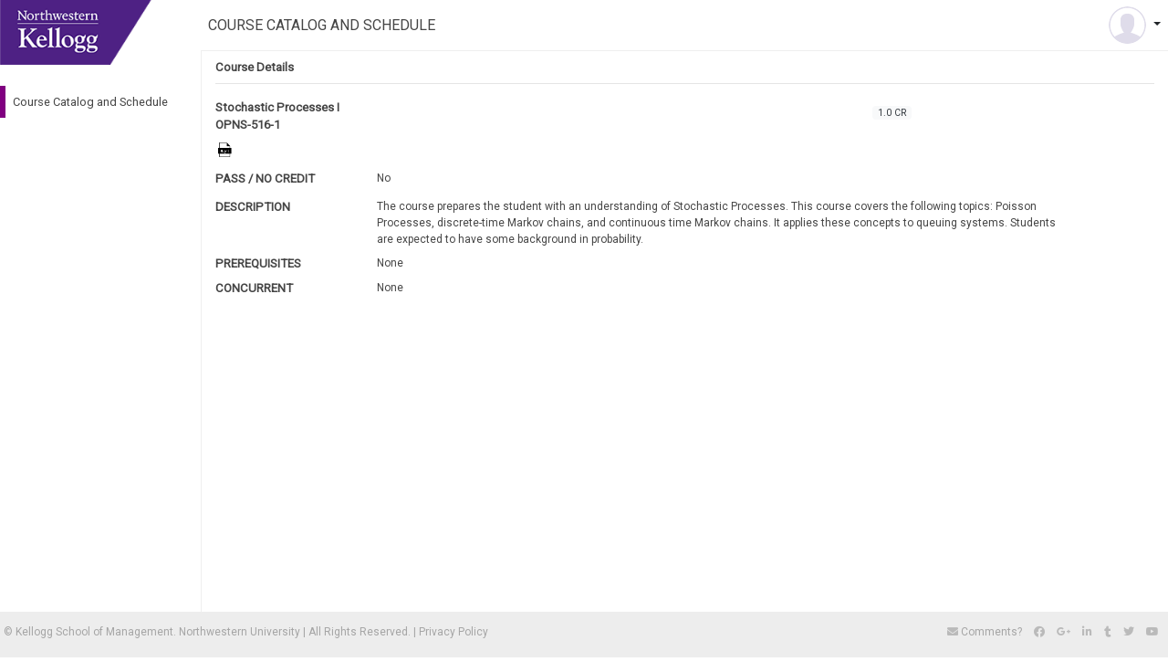

--- FILE ---
content_type: text/html; charset=utf-8
request_url: https://www6.kellogg.northwestern.edu/CourseCatalog/coursecatalog/coursedetail?coursecatalogid=207769
body_size: 4206
content:

<!doctype html>
<html lang="en">

<head>
    <!-- Required meta tags -->
    <meta charset="utf-8">
    <meta name="viewport" content="width=device-width, initial-scale=1, shrink-to-fit=no">
    <meta http-equiv="X-UA-Compatible" content="ie=edge">

    <!-- CSS -->
    <link defer rel="stylesheet" href="https://fonts.googleapis.com/css?family=Roboto">
    <link defer rel="shortcut icon" href="/CourseCatalog/content/images/favicon.ico">

    <link href="/CourseCatalog/bundles/css/core?v=8V52rG5u4ahwIRPdpju1CjEiiYXSiKUdQ5D_wW6gLBw1" rel="stylesheet"/>

    
    <link href="/CourseCatalog/bundles/css/courses?v=ZFzLV_So1TwObMtAOBtuo9z42i6r3LtjyGCrn-fmJF41" rel="stylesheet"/>



    <title>Course Catalog</title>
</head>

<body>

    <div id="wrapper">
        <div id="sidebar">
            <div class="left-panel d-none d-lg-block white-background" id="collapseOne">
                <div class="d-none d-lg-block logo">
                    <a class="navbar-brand" href="/CourseCatalog/">
                    </a>
                </div>
                <div class="side-menu-actions">
                    <div class="site-nav d-lg-block d-none">

                            <div class="nav-section clearfix">
                                <div class="nav-item active">
                                    <a href="/CourseCatalog/coursecatalog/advanceschedulesearchscreen">Course Catalog and Schedule</a>
                                    
                                </div>
                            </div>
                            <div class="nav-values">



                            </div>

                    </div>
                    
                </div>
            </div>

            <div class="menu-mobile d-none">
                <div class="profile-section">
                    <div class="mobile-profile d-flex">

                        
                        
                        <img src="/CourseCatalog/content/images/profileicon.svg" alt="user-profile-icon" class="rounded-circle profileicon">
                        

                    </div>
                    <div class="menu-list-head clearfix">
                        Profile
                        <span class="fas fa-angle-up float-right"></span>
                    </div>
                    <div class="menu-list-values">


                            <div class="submenu">
                                <a href="/CourseCatalog/login">
                                    Log in
                                </a>
                            </div>

                    </div>
                </div>
                <hr class="menu-divider" />
                <div class="site-mobile-nav">

                        <div class="menu-list-head clearfix active">
                            <a href="/CourseCatalog/coursecatalog/advanceschedulesearchscreen">Course Catalog and Schedule</a>
                            
                        </div>
                        <div class="menu-list-values">



                        </div>

                </div>
                
            </div>
        </div>

        <div id="content">
            <nav class="navbar navbar-expand-lg">
                <div class="d-lg-none side-menu-toggler">
                    <a class="navbar-brand d-lg-none" href="#">
                    </a>
                </div>
                <div class="navbar-text app-title mr-auto text-uppercase">
                         Course Catalog and Schedule
                </div>

                <div class="collapse navbar-collapse" id="navbarSupportedContent">

                    <div class="navbar-nav ml-auto">
                        <div class="profile nav-item dropdown">
                            <a class="profile-user nav-link dropdown-toggle" data-toggle="dropdown" href="#">

                                
                                <!--fallback image-->
                                <img src="/CourseCatalog/content/images/profileicon.svg" alt="user-profile-icon" class="rounded-circle profileicon">
                                
                            </a>
                            <div class="dropdown-menu">



                                    <a class="dropdown-item" href="/CourseCatalog/login">
                                        <i class="fas fa-power-off mr-2" tabindex="0"></i>Log in
                                    </a>

                            </div>
                        </div>
                    </div>
                </div>
            </nav>
            <!--icon-region-->
            

            <div class="main-region">
                <div class="container-fluid">
                    <div class="row main-container">
                        <div class="col-12">
                            


<div id="course-detail">
    <div class="callout-size my-2">
        Course Details
    </div>
    <hr class="mt-0" />

        <div class="d-flex flex-sm-row flex-wrap">
            <div class="course-main-info">
                <div class="row">
                    <div class="col-sm-12 col-lg-12">

                        <div class="course-title callout-size">Stochastic Processes I</div>
                        <div class="course-name callout-size">
                            OPNS-516-1
                        </div>


                        <div class="external-links mt-2 my-1">


                                                            <a href="/CourseCatalog/coursecatalog/downloadsyllabus?FileName=OPNS-516-1-21_Winter2023.pdf" target="_blank" class="log-sample-syllabus-link">
                                    <img src="/CourseCatalog/content/images/syllabus-icon.png" alt="syllabus-icon" class="syllabus-icon" />
                                </a>



                        </div>

                    </div>
                </div>
            </div>
            <div class="text-center course-additional-info">

                <div class="boxed-info row no-gutters mt-2 hide-sm">

                        <div class="text-dark bg-light rounded col-lg-5">1.0 CR</div>


                </div>
            </div>
            <div class="course-card-buttons">

            </div>
        </div>
            <div class="pnc my-2 row">
                <div class="callout-size mb-1 col-sm-12 col-lg-2">PASS / NO CREDIT</div>
                <div class="col-sm-12 col-lg-9">
                    No
                </div>
            </div>
            <div class="description my-2 row">
                <div class="callout-size mb-1 col-sm-12 col-lg-2">DESCRIPTION</div>
                <div class="col-sm-12 col-lg-9">
                    The course prepares the student with an understanding of Stochastic Processes. This course covers the following topics: Poisson Processes, discrete-time Markov chains, and continuous time Markov chains. It applies these concepts to queuing systems. Students are expected to have some background in probability.
                </div>
            </div>
            <div class="prerequisites row mt-1">
                <div class="callout-size mb-1 col-sm-12 col-lg-2">PREREQUISITES</div>
                <div class="col-sm-12 col-lg-9">
                    None
                </div>
            </div>
            <div class="corequisites row mt-1">
                <div class="callout-size mb-1 col-sm-12 col-lg-2">CONCURRENT</div>
                <div class="col-sm-12 col-lg-9">
                    None
                </div>
            </div>

    

</div>

                        </div>
                    </div>
                </div>
            </div>
        </div>

        <!-- full screen placeholder -->
        <div id="mobile-fullscreen-placeholder"></div>

        <!-- footer -->
        <footer class="mt-2">
            <div class="copyright">
                <p>
                    ©
                    <a href="http://www.kellogg.northwestern.edu/" target="_blank">Kellogg School of Management</a>.
                    <a href="https://www.northwestern.edu/" target="_blank">Northwestern University</a> | All Rights Reserved.
                    |
                    <a class="privacy-link" href="https://www.kellogg.northwestern.edu/policies.aspx" target="_blank">
                        Privacy
                        Policy
                    </a>
                </p>
            </div>
            <div class="social-icons">
                <span>
                    <a class="feedback-link" href="mailto:kellogg-registrar@kellogg.northwestern.edu">
                        <i class="fas fa-envelope"></i>
                        Comments?
                    </a>
                </span>
                <span>
                    <a href="https://www.facebook.com/KelloggSchool" target="_blank">
                        <i class="fab fa-facebook"></i>
                    </a>
                </span>
                <span>
                    <a href="https://plus.google.com/+KelloggSchool" target="_blank">
                        <i class="fab fa-google-plus-g"></i>
                    </a>
                </span>
                <span>
                    <a href="http://www.linkedin.com/company/3195?trk=tyah" target="_blank">
                        <i class="fab fa-linkedin-in"></i>
                    </a>
                </span>
                <span>
                    <a href="http://Kelloggschool.tumblr.com/" target="_blank">
                        <i class="fab fa-tumblr"></i>
                    </a>
                </span>
                <span>
                    <a href="http://twitter.com/KelloggSchool" target="_blank">
                        <i class="fab fa-twitter"></i>
                    </a>
                </span>
                <span>
                    <a href="http://www.youtube.com/KelloggSchool" target="_blank">
                        <i class="fab fa-youtube"></i>
                    </a>
                </span>
            </div>
        </footer>

        <div id="overlay"></div>

        <!-- Modal -->
        <div class="modal fade" id="logoutModal" tabindex="-1">
            <div class="modal-dialog modal-dialog-centered">
                <div class="modal-content">
                    <div class="modal-header">
                        <h5 class="modal-title">Sign out</h5>
                        <button type="button" class="close" data-dismiss="modal" aria-label="Close">
                            <span>&times;</span>
                        </button>
                    </div>
                    <div class="modal-body">
                        Do you want to sign out?
                    </div>
                    <div class="modal-footer">
                        <button type="button" class="btn btn-secondary" data-dismiss="modal">Cancel</button>
                        <a href="https://www4.kellogg.northwestern.edu/WebSSOExternalAuthSite/Logout.aspx?lou=CourseCatalog" class="btn btn-primary">OK</a>
                    </div>
                </div>
            </div>
        </div>

        <div class="modal fade" id="impersonateExitModal" tabindex="-1">
            <div class="modal-dialog modal-dialog-centered">
                <div class="modal-content">
                    <div class="modal-header">
                        <h5 class="modal-title">Impersonate Sign Out</h5>
                        <button type="button" class="close" data-dismiss="modal" aria-label="Close">
                            <span>&times;</span>
                        </button>
                    </div>
                    <div class="modal-body">
                        Do you want to exit?
                    </div>
                    <div class="modal-footer">
                        <button type="button" class="btn btn-secondary" data-dismiss="modal">Cancel</button>
                        <button type="button" class="btn btn-primary" id="endimpersonation">OK</button>
                    </div>
                </div>
            </div>
        </div>

        <div class="modal fade" id="impersonateModal" tabindex="-1">
            <div class="modal-dialog modal-dialog-centered">
                <div class="modal-content">
                    <div class="modal-header">
                        <h5 class="modal-title">Impersonate User</h5>
                        <button type="button" class="close" data-dismiss="modal" aria-label="Close">
                            <span>&times;</span>
                        </button>
                    </div>
                    <div class="modal-body">
                        <div class="impersonate-default-page">
                            <div class="form-group">
                                <input type="text" class="form-control" id="impersonate-netid" placeholder="Enter NetID">
                                <div class="invalid-feedback">
                                    Please enter a valid NetID.
                                </div>
                            </div>
                        </div>

                        <div class="impersonate-info-page d-none">
                            <dl>
                                <dt>Name</dt>
                                <dd id="impersonatedname"></dd>
                            </dl>
                            <dl>
                                <dt>Program</dt>
                                <dd id="impersonatedprogram"></dd>
                            </dl>
                            <dl>
                                <dt>Start Term</dt>
                                <dd id="impersonatedstartterm"></dd>
                            </dl>
                            <div class="invalid-feedback impersonate-error-message">
                                There are no valid roles associated to the user.
                            </div>
                        </div>
                    </div>
                    <div class="modal-footer">
                        <button type="button" class="btn btn-warning d-none" id="impersonate-back">
                            GO BACK
                        </button> <button type="button" class="btn btn-secondary" data-dismiss="modal">
                            CANCEL
                        </button>
                        <button type="button" class="btn btn-primary" id="impersonate-show-details">
                            GO
                        </button>
                        <button type="button" class="btn btn-primary d-none" id="impersonate">GO</button>
                    </div>
                </div>
            </div>
        </div>

        <div class="modal fade" id="general-error-modal" tabindex="-1">
            <div class="modal-dialog modal-dialog-centered">
                <div class="modal-content">
                    <div class="modal-header">
                        <h5 class="modal-title">Something went wrong!</h5>
                        <button type="button" class="close" data-dismiss="modal" aria-label="Close">
                            <span>&times;</span>
                        </button>
                    </div>
                    <div class="modal-body">
                        Your updates are not saved. Please try again later.
                    </div>
                    <div class="modal-footer">
                        <button type="button" class="btn btn-primary" data-dismiss="modal">OK</button>
                    </div>
                </div>
            </div>
        </div>

        

    <div class="modal fade" id="untag-warning-modal" tabindex="-1">
        <div class="modal-dialog modal-dialog-centered">
            <div class="modal-content">
                <div class="modal-header">
                    <h5 class="modal-title">Untag a course</h5>
                    <button type="button" class="close" data-dismiss="modal" aria-label="Close">
                        <span>&times;</span>
                    </button>
                </div>
                <div class="modal-body">
                    This will remove the course from Path and/or Plan. Are you sure you want to untag this course ?
                </div>
                <div class="modal-footer">
                    <button type="button" class="btn btn-secondary" data-dismiss="modal">Cancel</button>
                    <button type="button" class="btn btn-primary" id="untag-warning-confirmation">
                        <span class="spinner-border spinner-border-sm d-none" role="status" aria-hidden="true"></span>
                        OK
                    </button>
                </div>
            </div>
        </div>
    </div>


        <!-- Optional JavaScript -->
        <script src="/CourseCatalog/bundles/js/jquery?v=r7eZjzJWSUgnrrq2SRP60hCgSNmpeKe1rZCcISOh2-g1"></script>

        <script src="/CourseCatalog/bundles/js/core?v=31-ZmobZysdNeCzyVhktzG3x_klho0t3yER2ktfnRVs1"></script>


        <script>
         var baseUrl = '/coursecatalog';
        </script>

        <script src="/CourseCatalog/bundles/js/common?v=pz5RxzIcubUyVpO__TP4yKIjS11GsuWwuUfNVi04EiQ1"></script>


        
    <script src="/CourseCatalog/bundles/js/courses?v=DpNwwoX5iSErRrwPFWyjBc-728vm0EMyiB56s1i_vog1"></script>



        <input type="hidden" id="canTrack" value="Y" />
        <input type="hidden" id="screen-name" value="CourseDetailsScreen" />
        <input type="hidden" id="user-role" value="Anonymous" />
    </div>
</body>
</html>


--- FILE ---
content_type: text/css; charset=utf-8
request_url: https://www6.kellogg.northwestern.edu/CourseCatalog/bundles/css/courses?v=ZFzLV_So1TwObMtAOBtuo9z42i6r3LtjyGCrn-fmJF41
body_size: 687
content:
.main-container{font-size:.75rem}.btn{font-size:.65rem}.callout-size{font-size:110%;font-weight:600}.course-main-info{width:68%}.course-additional-info{flex-basis:12%}.status-circle{height:10px;width:10px;background-color:#bbb;border-radius:50%;display:inline-block;margin-right:.75rem}.boxed-info{padding-left:1.25rem}.boxed-info div{margin-bottom:.25rem;margin-right:.25rem;font-size:.65rem}.course-card-buttons{width:20%}.tag-icon{width:2.5rem;height:2.5rem;content:url(/CourseCatalog/content/images/tag-course.svg)}.untag-icon{width:2.5rem;height:2.5rem;content:url(/CourseCatalog/content/images/untag-course.svg)}.schedulesummary-term-container{background-color:#ededed}.schedulesummary-termname{width:12%;padding:.5rem}.schedulesummary-details-container{width:12%;padding:.5rem}.schedulesummary-icon{height:.5rem;width:.5rem;background-color:#bbb;border-radius:50%;display:inline-block;margin-right:.15rem}.schedulesummary-icon.day{background-color:#eccd51}.schedulesummary-icon.evening{background-color:#a8a8a8}.schedulesummary-icon.saturdays{background-color:#da4891}.schedulesummary-icon.weekend{background-color:#1d6cd4}hr.schedulesummary-divider{margin-top:.25rem;margin-bottom:.25rem;border:0;border-top:3px solid rgba(0,0,0,.1)}@media(max-width:991.98px){.instructor a.no-link-sm{color:#454545;text-decoration:none}.instructor a.no-link-sm:hover,.instructor a.no-link-sm:focus{color:#454545;text-decoration:none}.instructor i{font-size:1.25rem}.course-additional-info{width:20%;flex-basis:auto}.course-card-buttons{width:12%}#section-detail .course-main-info{width:56%}#section-detail .course-additional-info{width:20%;flex-basis:auto}#section-detail .course-card-buttons{width:24%}}@media(max-width:450px){.course-main-info{width:60%}.course-additional-info{width:25%;flex-basis:auto}#section-detail .course-main-info{width:50%}#section-detail .course-additional-info{width:20%;flex-basis:auto}#section-detail .course-card-buttons{width:30%}}@media(min-width:991.98px){a.unlink-lg{color:inherit;text-decoration:none;cursor:default}a.unlink-lg:hover,a.unlink-lg:focus{color:inherit}}

--- FILE ---
content_type: text/javascript; charset=utf-8
request_url: https://www6.kellogg.northwestern.edu/CourseCatalog/bundles/js/common?v=pz5RxzIcubUyVpO__TP4yKIjS11GsuWwuUfNVi04EiQ1
body_size: 3926
content:
var currentScreenSize;

$(document).ready(function () {

    currentScreenSize = $(window).width();

    /* date format for sorting */
    $.fn.dataTable.moment('MM/DD/YYYY');

    /* custom select */
    if ($('select.alternate-sections').length > 0) {

        $('select.alternate-sections').SumoSelect({
            showSelectAll: true,
            selectAll: false,
            placeholder: 'Alternate section'
        })
    }

    if ($('select#current-phases').length > 0) {

        $('select#current-phases').SumoSelect({
            showSelectAll: true,
            selectAll: true
        });
    }

    $(".side-menu-toggler").click(function () {
        $(".menu-mobile").toggleClass('d-none open');
        $("#overlay").toggle();
        $("body").toggleClass('hidden');

        if ($(".menu-mobile").hasClass('d-none')) {
            $("#overlay").css('z-index', '9998');
        }
        else {
            $("#overlay").css('z-index', '9995');
        }
    });

    $("#overlay").click(function () {
        $(".menu-mobile").toggleClass('d-none open');
        $("#overlay").toggle();
        $("body").toggleClass('hidden');

        $("#overlay").css('z-index', '9998');
    });

    /* page load actions */
    $('[data-toggle="tooltip"]').tooltip();
    /* page load actions - end */

    /* resources */
    $('.resources-header span').click(function () {

        $(this).toggleClass('fa-minus-circle fa-plus-circle');
        $(this).closest('.resources-header').next('.resources-values').toggle();
    });
    /* resources - end */

    /* site navigation */
    $('.nav-section span').click(function () {

        $(this).toggleClass('fa-minus-circle fa-plus-circle');
        $(this).closest('.nav-section').next('.nav-values').toggle();
    });
    /* site navigation - end */

    /* mobile menu */
    $('.menu-mobile .menu-list-head span').click(function () {

        $(this).toggleClass('fa-angle-up fa-angle-down');
        $(this).closest('.menu-list-head').next('.menu-list-values').toggle();
    });

    /* mobile menu - end */

    /* modals */
    $('.modal').on('show.bs.modal', function (e) {

        if (!$(".menu-mobile").hasClass('d-none')) {
            $(".menu-mobile").toggleClass('d-none');
            $("#overlay").toggle();
            $("body").toggleClass('hidden');

            $("#overlay").css('z-index', '9998');
        }

        $("#overlay").toggle();
        $("body").toggleClass('hidden');
    });

    $('.modal').on('hide.bs.modal', function (e) {
        $("#overlay").toggle();
        $("body").toggleClass('hidden');
    });

    /* impersonation */

    $('#impersonateModal').on('hide.bs.modal', function (e) {
        $('#impersonate-netid').removeClass('is-invalid').val('');

        $('#impersonate-back').addClass('d-none');
        $('#impersonate').addClass('d-none');
        $('#impersonate-show-details').removeClass('d-none');

        $('.impersonate-default-page').removeClass('d-none');
        $('.impersonate-info-page').addClass('d-none');
    });

    $('#impersonate-show-details').click(function () {

        var netid = $('#impersonate-netid').val().trim();
        var url = baseUrl + "/systemmanager/GetUserInformation";

        $('#impersonate-netid').removeClass('is-invalid');

        if (!netid) {
            $('#impersonate-netid').addClass('is-invalid');
        }
        else {

            $.ajax({
                url: url,
                type: 'POST',
                data: {
                    NetID: netid
                },
                success: function onSuccess(result) {
                    if (result.FullName != null) {
                        $('#impersonatedname').html(result.FullName);
                        $('#impersonatedprogram').html(result.ProgramName);
                        $('#impersonatedstartterm').html(result.StartTerm);

                        $('#impersonate-back').removeClass('d-none');
                        $('#impersonate').removeClass('d-none');
                        $('#impersonate-show-details').addClass('d-none');

                        $('.impersonate-default-page').addClass('d-none');
                        $('.impersonate-info-page').removeClass('d-none');
                    }
                    else {
                        $('#impersonate-netid').addClass('is-invalid');
                    }
                }
            });
        }
    });

    $('#impersonate').click(function () {

        $(".impersonate-error-message").hide();

        var url = baseUrl + "/systemmanager/ImpersonateUser";

        var impersonateUser = $('#impersonate-netid').val().trim();

        $.ajax({
            url: url,
            type: 'POST',
            data: {
                NetID: impersonateUser
            },
            success: function onSuccess(result) {

                if (result == true) {
                    window.location.reload();
                    $('#impersonateModal').modal('hide');
                }
                else {
                    $(".impersonate-error-message").text(result).show();
                }
            }
        });
    });

    $('#endimpersonation').click(function () {
        var url = baseUrl + "/systemmanager/EndImpersonation";

        $.ajax({
            url: url,
            type: 'POST',
            data: {},
            success: function onSuccess(result) {

                if (result) {
                    window.location.reload();
                }
            }
        });

        $('#impersonateExitModal').modal('hide');
    });

    $('#impersonate-back').click(function () {
        $('#impersonate-back').addClass('d-none');
        $('#impersonate').addClass('d-none');
        $('#impersonate-show-details').removeClass('d-none');

        $('.impersonate-default-page').removeClass('d-none');
        $('.impersonate-info-page').addClass('d-none');
    });

    /* impersonation - end */

    /* modals - end */

    /* expand and collapse toggle icons  */
    $(document).on('click', '.collapsible', function () {
        $(this).find('i').toggleClass('fa-chevron-up fa-chevron-down');
    });

    /* initialize datetimepicker */
    if ($('.datetimepicker').length > 0) {
        $(".datetimepicker").datetimepicker({
            step: 15,
            format: 'm/d/Y g:i A',
            formatTime: 'g:i A',
        });
    }

});

function setCookie(name, value) {
    document.cookie = name + "=" + (value) + "; path=/";
}

// Gets a cookie's value. If it's not set it returns null.
function getCookie(name) {
    var re = new RegExp(name + "=([^;]+)");
    var value = re.exec(document.cookie);
    return (value != null) ? (value[1]) : null;
}

// "Deletes" a cookie. 
function deleteCookie(name) {
    document.cookie = name + '=; path=/; expires=Thu, 01-Jan-70 00:00:01 GMT;';
}

let canTrack = false;
let screenName = "";

$(document).ready(function () {
    canTrack = $('#canTrack').val() == "Y";
    screenName = $('#screen-name').val();

    //#region Common Log
    if (canTrack) {
        TrackMessage('PageLoad');

        /* profile icon click - log */
        $('.profile-user').click(function () {
            TrackMessage('Clicked', 'ProfileIcon');
        });

        /* logout button click - log */
        $('#logoutModal').on('show.bs.modal', function (e) {
            TrackMessage('Clicked', 'LogoutButton');
        });

        /* logout confirmation popup - log */
        $('#logoutModal button, #logoutModal a').click(function () {

            if ($(this).hasClass('close')) {
                TrackMessage('Clicked', 'CloseButton', '', 'LogoutConfirmationPopup');
            }

            if ($(this).hasClass('btn-secondary')) {
                TrackMessage('Clicked', 'CancelButton', '', 'LogoutConfirmationPopup');
            }

            if ($(this).hasClass('btn-primary')) {
                TrackMessage('Clicked', 'OKButton', '', 'LogoutConfirmationPopup');
            }
        });

        /* profile section click - log */
        $('.profile-section .menu-list-head').click(function () {
            let fieldName = 'ProfileHeader';
            let value = $(this).find('span').hasClass('fa-angle-down') ? 'Collapse' : 'Expand';

            TrackMessage('Clicked', fieldName, value);
        });

        /* menu header click - log */
        $('.site-nav .nav-section').click(function () {
            let fieldName = 'MenuHeader';
            let value = $(this).find('span').hasClass('fa-plus-circle') ? 'Collapse' : 'Expand';

            TrackMessage('Clicked', fieldName, value);
        });

        /* site header click - log */
        $('.navbar-brand').click(function () {
            TrackMessage('Clicked', 'SiteLogoLink');
        });

        /* site menu navigation click - log */
        $('.site-nav a').click(function () {
            let fieldName = $(this).text().trim().replace(/\s+/g, '') + 'Menu';
            TrackMessage('Clicked', fieldName);
        });

        /* site navigation header click in mobile - log */
        $('.site-mobile-nav .menu-list-head').click(function () {
            let fieldName = 'MenuHeader';
            let value = $(this).find('span').hasClass('fa-angle-down') ? 'Collapse' : 'Expand';

            TrackMessage('Clicked', fieldName, value);
        });

        /* site navigation menu click in mobile - log */
        $('.site-mobile-nav a').click(function () {
            let fieldName = $(this).text().trim().replace(' ', '') + 'Menu';

            TrackMessage('Clicked', fieldName);
        });

        /* site navigation resource menu header click - log */
        $('.resources-header').click(function () {
            let fieldName = $(this).text().trim().replace(' ', '') + 'Header';
            let value = $(this).children('span').hasClass('fa-plus-circle') ? 'Collapse' : 'Expand';

            TrackMessage('Clicked', fieldName, value);
        });

        /* site navigation resource menu click - log */
        $('.resources a').click(function () {
            let fieldName = $(this).text().trim().replace(/\s+/g, '') + 'Link';
            let value = $(this).attr('href');

            TrackMessage('Clicked', fieldName, value);
        });

        /* site navigation resource menu list header click - log */
        $('.resources-section .menu-list-head').click(function () {
            let fieldName = 'ResourceHeader';
            let value = $(this).find('span').hasClass('fa-angle-down') ? 'Collapse' : 'Expand';

            TrackMessage('Clicked', fieldName, value);
        });

        /* site navigation resource sub menu click - log */
        $('.resources-section.submenu a').click(function () {
            let fieldName = $(this).text().trim().replace(' ', '') + 'Link';
            let value = $(this).attr('href');

            TrackMessage('Clicked', fieldName, value);
        });

        /* site navigation side menu toggle click - log */
        $(".side-menu-toggler").click(function () {
            TrackMessage('Clicked', 'HamburgerIcon');
        });

        /* copyright link click - log */
        $('div.copyright a').click(function () {

            let url = $(this).attr('href');
            let field;
            let text = $(this).text().trim();

            switch (text) {
                case "Kellogg School of Management":
                    field = 'KelloggSchoolLink';
                    break;
                case "Northwestern University":
                    field = 'NorthwesternUniversityLink';
                    break;
                default:
                    field = 'PolciyLink';
                    break;
            }

            TrackMessage('Clicked', field, url);
        });

        /* social media link click - log */
        $('div.social-icons a').click(function () {

            let url = $(this).attr('href');
            let field;
            let faIcon = $(this).find('i');

            if (faIcon.hasClass('fa-envelope')) {
                field = 'FeedbackLink';
                url = $(this).attr('href').replace('mailto:', '')
            }
            else if (faIcon.hasClass('fa-facebook')) {
                field = 'FacebookLink';
            }
            else if (faIcon.hasClass('fa-google-plus-g')) {
                field = 'GooglePlusLink';
            }
            else if (faIcon.hasClass('fa-linkedin-in')) {
                field = 'LinkedinLink';
            }
            else if (faIcon.hasClass('fa-twitter')) {
                field = 'TwitterLink';
            }
            else if (faIcon.hasClass('fa-tumblr')) {
                field = 'TumblrLink';
            }
            else if (faIcon.hasClass('fa-youtube')) {
                field = 'YouTubeLink';
            }

            TrackMessage('Clicked', field, url);
        });

        /* impersonate student button - log */
        $('#impersonateModal').on('show.bs.modal', function (e) {
            TrackMessage('Clicked', 'ImpersonateStudent');
        });

        /* impersonate modal click - log */
        $('#impersonateModal button, #impersonateModal a').click(function () {

            if ($(this).hasClass('close')) {
                TrackMessage('Clicked', 'CloseButton', '', 'ImpersonateStudentPopup');
            }

            if ($(this).hasClass('btn-secondary')) {
                TrackMessage('Clicked', 'CancelButton', '', 'ImpersonateStudentPopup');
            }

            if ($(this).hasClass('btn-warning')) {
                TrackMessage('Clicked', 'GoBackButton', '', 'ImpersonateStudentPopup');
            }

            if ($(this).attr('id') == 'impersonate-show-details') {
                TrackMessage('Clicked', 'GoButton', '', 'ImpersonateStudentPopup');
            }

            if ($(this).attr('id') == 'impersonate') {
                TrackMessage('Clicked', 'OKButton', '', 'ImpersonateStudentPopup');
            }
        });

        /* impersonate netid textbox change - log */
        $('#impersonate-netid').on('change', function (e) {
            let value = $(this).val();

            TrackMessage('Data Entered', 'NetIDTextBox', value, 'ImpersonateStudentPopup');
        });

        /* stop impersonation button click - log */
        $('#impersonateExitModal').on('show.bs.modal', function (e) {
            TrackMessage('Clicked', 'StopImpersonation');
        });

        /* stop impersonation confirmation popup - log */
        $('#impersonateExitModal button, #impersonateExitModal a').click(function () {

            if ($(this).hasClass('close')) {
                TrackMessage('Clicked', 'CloseIcon', '', 'StopImpersonationPopup');
            }

            if ($(this).hasClass('btn-secondary')) {
                TrackMessage('Clicked', 'CancelButton', '', 'StopImpersonationPopup');
            }

            if ($(this).hasClass('btn-primary')) {
                TrackMessage('Clicked', 'OkButton', '', 'StopImpersonationPopup');
            }
        });
    }

    //#endregion
});

/* Message - values or default */
function defaultFor(arg, val) { return typeof arg !== 'undefined' ? arg : val; }

/* Message - get the page name */
function getPageName() {
    switch (screenName) {
        case 'HomeScreen':
            return 'HomePage';
            break;
        case 'CourseDetailsScreen':
            return 'CourseDetailsPage';
            break;
        case 'SectionDetailsScreen':
            return 'SectionDetailsPage';
            break;  
        case 'CatalogSearchScreen':
            return 'CatalogSearchPage';
            break;
        case 'BasicScheduleSearchScreen':
            return 'ScheduleBasicSearchPage';
            break;
        case 'AdvanceScheduleSearchScreen':
            return 'ScheduleAdvanceSearchPage';
            break;
        default:
            return 'HomePage'
            break;
    }
}

/* Message - Format and log the message */
function TrackMessage(action, fieldName, value, grouping2, grouping1) {

    grouping1 = defaultFor(grouping1, getPageName());
    grouping2 = defaultFor(grouping2, '');
    fieldName = defaultFor(fieldName, '');
    value = defaultFor(value, '');
    action = defaultFor(action, '');

    delimeter = "/|";

    let message = screenName + delimeter + grouping1 + delimeter + grouping2 + delimeter + fieldName + delimeter + value + delimeter + action;

    Track(message);
}

/* Message - Log the message */
function Track(message) {
    let url = baseUrl + '/systemmanager/log';

    $.ajax({
        url: url,
        type: 'POST',
        data: {
            message: message
        }
    });
}


--- FILE ---
content_type: image/svg+xml
request_url: https://www6.kellogg.northwestern.edu/CourseCatalog/content/images/profileicon.svg
body_size: 46555
content:
<?xml version="1.0" encoding="utf-8"?>
<!-- Generator: Adobe Illustrator 17.1.0, SVG Export Plug-In . SVG Version: 6.00 Build 0)  -->
<!DOCTYPE svg PUBLIC "-//W3C//DTD SVG 1.1//EN" "http://www.w3.org/Graphics/SVG/1.1/DTD/svg11.dtd">
<svg version="1.1" id="Layer_1" xmlns="http://www.w3.org/2000/svg" xmlns:xlink="http://www.w3.org/1999/xlink" x="0px" y="0px"
	 viewBox="0 0 116 116" enable-background="new 0 0 116 116" xml:space="preserve">
<metadata><?xpacket begin="﻿" id="W5M0MpCehiHzreSzNTczkc9d"?>
<x:xmpmeta xmlns:x="adobe:ns:meta/" x:xmptk="Adobe XMP Core 5.5-c014 79.151739, 2013/04/03-12:12:15        ">
   <rdf:RDF xmlns:rdf="http://www.w3.org/1999/02/22-rdf-syntax-ns#">
      <rdf:Description rdf:about=""
            xmlns:dc="http://purl.org/dc/elements/1.1/"
            xmlns:xmp="http://ns.adobe.com/xap/1.0/"
            xmlns:xmpGImg="http://ns.adobe.com/xap/1.0/g/img/"
            xmlns:xmpMM="http://ns.adobe.com/xap/1.0/mm/"
            xmlns:stRef="http://ns.adobe.com/xap/1.0/sType/ResourceRef#"
            xmlns:stEvt="http://ns.adobe.com/xap/1.0/sType/ResourceEvent#"
            xmlns:illustrator="http://ns.adobe.com/illustrator/1.0/"
            xmlns:xmpTPg="http://ns.adobe.com/xap/1.0/t/pg/"
            xmlns:stDim="http://ns.adobe.com/xap/1.0/sType/Dimensions#"
            xmlns:xmpG="http://ns.adobe.com/xap/1.0/g/"
            xmlns:pdf="http://ns.adobe.com/pdf/1.3/">
         <dc:format>image/svg+xml</dc:format>
         <dc:title>
            <rdf:Alt>
               <rdf:li xml:lang="x-default">Print</rdf:li>
            </rdf:Alt>
         </dc:title>
         <xmp:MetadataDate>2014-08-07T10:13:47+05:30</xmp:MetadataDate>
         <xmp:ModifyDate>2014-08-07T10:13:47+05:30</xmp:ModifyDate>
         <xmp:CreateDate>2014-08-07T10:13:47+05:30</xmp:CreateDate>
         <xmp:CreatorTool>Adobe Illustrator CC (Windows)</xmp:CreatorTool>
         <xmp:Thumbnails>
            <rdf:Alt>
               <rdf:li rdf:parseType="Resource">
                  <xmpGImg:width>256</xmpGImg:width>
                  <xmpGImg:height>256</xmpGImg:height>
                  <xmpGImg:format>JPEG</xmpGImg:format>
                  <xmpGImg:image>/9j/4AAQSkZJRgABAgEASABIAAD/7QAsUGhvdG9zaG9wIDMuMAA4QklNA+0AAAAAABAASAAAAAEA&#xA;AQBIAAAAAQAB/+4ADkFkb2JlAGTAAAAAAf/bAIQABgQEBAUEBgUFBgkGBQYJCwgGBggLDAoKCwoK&#xA;DBAMDAwMDAwQDA4PEA8ODBMTFBQTExwbGxscHx8fHx8fHx8fHwEHBwcNDA0YEBAYGhURFRofHx8f&#xA;Hx8fHx8fHx8fHx8fHx8fHx8fHx8fHx8fHx8fHx8fHx8fHx8fHx8fHx8fHx8f/8AAEQgBAAEAAwER&#xA;AAIRAQMRAf/EAaIAAAAHAQEBAQEAAAAAAAAAAAQFAwIGAQAHCAkKCwEAAgIDAQEBAQEAAAAAAAAA&#xA;AQACAwQFBgcICQoLEAACAQMDAgQCBgcDBAIGAnMBAgMRBAAFIRIxQVEGE2EicYEUMpGhBxWxQiPB&#xA;UtHhMxZi8CRygvElQzRTkqKyY3PCNUQnk6OzNhdUZHTD0uIIJoMJChgZhJRFRqS0VtNVKBry4/PE&#xA;1OT0ZXWFlaW1xdXl9WZ2hpamtsbW5vY3R1dnd4eXp7fH1+f3OEhYaHiImKi4yNjo+Ck5SVlpeYmZ&#xA;qbnJ2en5KjpKWmp6ipqqusra6voRAAICAQIDBQUEBQYECAMDbQEAAhEDBCESMUEFURNhIgZxgZEy&#xA;obHwFMHR4SNCFVJicvEzJDRDghaSUyWiY7LCB3PSNeJEgxdUkwgJChgZJjZFGidkdFU38qOzwygp&#xA;0+PzhJSktMTU5PRldYWVpbXF1eX1RlZmdoaWprbG1ub2R1dnd4eXp7fH1+f3OEhYaHiImKi4yNjo&#xA;+DlJWWl5iZmpucnZ6fkqOkpaanqKmqq6ytrq+v/aAAwDAQACEQMRAD8A9U4q7FXYq7FXYq7FXYq7&#xA;FXYq7FVks0UQrI4Ue5wgKg5dZtl2jUyHx6D8f6ZIQKoSTWrlvsKqD7z+OS4AqHe/vH6zN9G36qZL&#xA;hCqLSyt9p2PzJw0q3FXYquWWVfsuw+RONKrJf3idJm+nf9dcHCFREetXK/bVXH3H8MjwBUXFrNs2&#xA;0imM+PUfh/TImBVGRTRSisbhh7HIkKvwK7FXYq7FXYq7FXYq7FXYq7FXYq7FXYq7FXYq7FXYq7FV&#xA;C4vbe3H7xvi7INzhESVSu41i4kqIv3a+PVvvywQCoFmZjyYliepO5yatojueKKWPgBXFUVHpV4/V&#xA;Qg8WP8BXImYVEpoZ/bl+hR/XI+Iqqui2o6s5+kD+GDjKrxpFl4MfpwcZVx0iy8GH048ZVY2i2p6M&#xA;4+kH+GHjKqT6Gf2JfoYfxGHxFQ0mlXidFDjxU1/XTJCYVCujoeLqVPgRTJK0rMp5KSpHQjY4qjrf&#xA;WLiOgl/eL49G+/IGAVNLe9t7gfu2+Luh2OVmJCq+BXYq7FXYq7FXYq7FXYq7FXYq7FXYq7FXYqtk&#xA;kSNC7sFUdScVSm71d2qlv8K/znqfl4ZaId6pcSSSSak9Scmqvb2NzPui0X+c7DAZAKmcGj26byky&#xA;N4dBlZmVRqRxoOKKFHgBTIKuxV2KuxV2KuxV2KuxV2KrXjjccXUMPAiuKoKfR7d94iY28OoyYmVS&#xA;y4sbmDd1qv8AONxlgkCqgCQQQaEdCMKpjaau60S4+Jf5x1Hz8cgYdyptHIkiB0YMp6EZUq7FXYq7&#xA;FXYq7FXYq7FXYq7FXYq7FVG6u4rZOTmrH7KDqcIFqkV1dzXD8nPwj7KDoMuApVOGGWZ+Ealmwk0q&#xA;cWmkxR0ab94/h+yP65UZqjwABQdMgrsVdirsVdirsVdirsVdirsVdirsVdiriARQ9MVQF3pMUlWh&#xA;/dv4fsn+mTE1SeaGWF+EilWy0G1VLW7mtnqh+E/aQ9DgItU9tbuK5Tkhow+0h6jKSKVWwK7FXYq7&#xA;FXYq7FXYq7FXYqh729jto6neQ/YT+JyUY2qQSzSSyF5DyY5cBSq9lYS3LV+zEOr/AMBkZSpU8gt4&#xA;oE4RrQdz3Pzyom1VMCuxV2KuxV2KuxV2KuxV2KuxV2KuxV2KuxV2KuxVTnt4p04SLUdj3Hywg0qR&#xA;3thLbNX7UR6P/A5bGVqoRTSRSB4zxYZIi1T+yvY7mOo2kH20/iMplGlRGRV2KuxV2KuxV2KuxVRu&#xA;7pLaIu27HZF8ThAtWPTSySyGRzVmy8ClROn6e1w3N9oR1Pj7DIylSp6iKihVACjYAZSreKuxV2Ku&#xA;xV2KuxV2KuxV2KuxV2KuxV2KuxV2KuxV2KuxVp0V1KsAVOxBxVItQ09rduabwnofD2OXRlaoaGWS&#xA;KQSIaMuSItWQ2l0lzEHXZhs6+BygilVsCuxV2KuxV2KrZJEjRnc0VRUnFWPXd09xMXbZeiL4DLwK&#xA;VfYWTXMu+0S/bP8AAYJSpU/RFRQqiigUAGUq3irsVdirsVdirsVWSzRRLykYKPfCAqXza3GNokLf&#xA;5TbD7smIKhX1i8boVT5D+tclwBVP9JX3+/T9w/pjwhWxqV8P92n7h/THhCqiaxeL9ri/zH9KYOAK&#xA;iodaibaVCn+UNxkTBUwjljkXlGwZT3GQIVdirsVdirsVdirsVadFdSrCqkUIOKpBf2TW0u28TfYP&#xA;8Dl0ZWqy0untpg43Xo6+IwkWrIY5EkRXQ1VhUHKFXYq7FXYq7FUn1e75P9XQ/Cu7+58Poy2A6qgI&#xA;YXmlWNPtMcmTSsjt4EgiWNOg6nxPjlBNqqYFdirsVdirsVdiqFvr5LZKD4pT9lf4nJRjapFNNLM5&#xA;eRizH/PbLgKVZirsVdirsVdirsVVILiWB+cbUPcdj88BFqn1lex3MdRtIPtJlUo0qIyKuxV2KuxV&#xA;2KuxVTuIEniaN+h6HwPjhBpWOTQvDK0b/aU5eDao/SLvi/1dz8Lbp7Hw+nITHVU4ypXYq7FVC9uB&#xA;b27SftdEHucMRZVjpJJJJqTuTl6p1pNp6cXrMPjk6ey/25VMqj8grsVdirsVdirsVU7idYIWlboo&#xA;2HiewwgWrHJZXlkaRzVmNTl4CrMVdirsVdirsVdirsVdiqpbzvBKsidR1HiPDARaskhlSWNZE+yw&#xA;qMpIVdgV2KuxV2KuxV2KoDVrT1IvWUfHH191/sycCqSgkEEGhG4OWqyKyuBcW6yftdHHuMokKKq+&#xA;BXYqkmsXHqXHpA/DH1/1j1y2A2VQsbf17lUP2Ru/yGSkaCsiAAFB0yhXYq7FXYq7FXYq7FUo1qcl&#xA;0gHRRyb5nplkAqWZYrsVdirsVdirsVdirsVdirsVTbRJ6h4D2+Jf1HK5hU0ytXYq7FXYq7FXYq4g&#xA;EUPTFWO31v6FyyD7J3T5HL4mwqvo9x6dwYifhk6f6w6ZGY2VO8qVZNKIonkPRQThAVjLMWYs25Y1&#xA;J9zl6p1o8HC3Mp+1IdvkMqmd1R+QV2KuxV2KuxV2KuxVjd45e6lb/KIHyGwy+PJVHCrsVdirsVdi&#xA;rsVdirsVdirsVROnOUvYiO54n6dsjLkrIcpV2KuxV2KuxV2KuxVAaxBztxKPtRnf5HJwO6pKrFWD&#xA;LsVNQfcZarJoZRLEkg6MAcoIVB6zLxtljHWQ7/Ib/wBMlAbqkyIXdUXqxAH05arJo0CRqi9FAA+j&#xA;MdV2KuxV2KuxV2KuxV2KsYl/vX/1j+vMgKsxV2KuxV2KuxV2KuxV2KuxV2Kqtp/vVD/rr+sYDyVk&#xA;uUK7FXYq7FXYq7FXYqtkQPGyN0YEH6cVYy6FHZG6qSD9GZCpzo0vK2aM9Yzt8jv/AFyqY3VCa1Jy&#xA;uVTsi/id8lDkqnpUfO8U9kBY/Rt/HDM7Kn2Uq7FXYq7FXYq7FXYq7FWMTCk0g8GP68yAqzFXYq7F&#xA;XYq7FXYq7FXYq7FXYqrWYrdw/wCuv4HBLkrJMoV2KuxV2KuxV2KuxV2KpDqsfC8Y9nAYfTt/DLoH&#xA;ZVTRZONyydnX8RvgnyVD3787yY/5VPu2/hko8lRuhpvK/wAlH6zkMiprlauxV2KuxV2KuxV2KuxV&#xA;jV0KXMw8Hb9eXjkqlhV2KuxV2KuxV2KuxV2KuxV2Koiw/wB7If8AWwS5KyLKFdirsVdirsVdirsV&#xA;diqVa4m8T/NT+vLMaoKwfheQn/Kp9+38cnLkqjK3KV28WJ/HCFTjRVpasfFz+AGVT5qmGQV2KuxV&#xA;2KuxV2KuxV2Ksau/96pv+MjfrOXjkqlhV2KuxV2KuxV2KuxV2KuxV2KojT/97Iv9bBLkrIsoV2Ku&#xA;xV2KuxV2KuxV2KpfrS1tVPg4/EHJw5qk8TcZUbwYH8ctKrcVT3SB/oQ92OUz5qjcirsVdirsVdir&#xA;sVdirsVY1d/71Tf67frOXjkqlhV2KuxV2KuxV2KuxV2KuxV2KojTxW9i/wBbBLkrIsoV2KuxV2Ku&#xA;xV2KuxV2KoLV/wDeI/6wyUOapFlyuxVPdIP+hD2Y5TPmqNyKuxV2KuxV2KuxV2KuxVj2opxvZR4m&#xA;v3iuXR5KhskrsVdirsVdirsVdirsVdirsVRmkpyvUPZQSfup/HIz5Kn2Uq7FXYq7FXYq7FXYq7FU&#xA;Fq/+8R/1hkoc1SLLlXSrxldfBiPxxCpxorVtWHg5/EDKp81TDIK7FXYq7FXYq7FXYq7FUp1uGjpM&#xA;OhHFvmNxlkCqV5YrsVdirsVdirsVdirsVdirsVTfRIaK8x7/AAr8hucrmVTPK1dirsVdirsVdirs&#xA;VdiqX601LVR4uPwBycOapPEvKVF8WA/HLSqtfpwvJh/lV+/f+OCPJUbob7yp8mH6jkMiprlauxV2&#xA;KuxV2KuxV2KuxVRvIPXtnj/aIqvzHTDE0VY3l6uxV2KuxV2KuxV2KuxV2KtqpZgoFSTQD3OKslt4&#xA;RDAkQ/ZG/wA++UE2qpgV2KuxV2KuxV2KuxV2KpVrj7xJ82P6ssxqgrBOd5CP8qv3b/wycuSojWY+&#xA;Nyr9nX8RtkYHZVPSpOF4o7OCp+nf+GGY2VPspV2KuxV2KuxV2KuxV2KuxVIdUt/RuiQPgk+IfPvl&#xA;0DYVB5JXYq7FXYq7FXYq7FXYqj9It/UuPVI+GPf/AGR6ZCZ2VO8qV2KuxV2KuxV2KuxV2KuxVIdV&#xA;k53jDsgCj6N/45dAbKqaLHyuWfsi/idsE+SovWYuVssg6xnf5Hb+mRgd1SZHKOrr1Ugj6MtVk0bh&#xA;41dejAEfTmOq7FXYq7FXYq7FXYq7FXYqhdStvXtzxHxp8S/xGSiaKsfy5XYq7FXYq7FXYq7FXAEm&#xA;g3J6YqyOythb26p+0d3PucokbKq+BXYq7FXYq7FXYq7FXYqtkcJGzt0UEn6MVYy7l3Z26sST9OZC&#xA;pzo0XG2aQ9ZDt8ht/XKpndUZNEJYnjPRgRkQVYyylWKtsVNCPcZeqdaPPztzET8UZ2+RyqY3VH5B&#xA;XYq7FXYq7FXYq7FXYq7FUj1Wz9Gb1FH7uQ/c3hlsDaoHJq7FXYq7FXYq7FUy0iz5v67j4E+x7nx+&#xA;jITl0VOMqV2KuxV2KuxV2KuxV2KuxVAaxPwtxED8Uh3+QycBuqSqpZgq7ljQD3OWqyaGIRRJGOig&#xA;DKCVX4FSTWLf07j1QPhk6/6w65bA7KoWNx9XuVc/YOz/ACOSkLCsiBBFR0yhXYq7FXYq7FXYq7FX&#xA;Yqpy3EEX944X2J3+7CAqButUspI2j4tIG9qD8cmIFUnyxXYq7FXYq7FW1pUVFR3A2xVOINWswipx&#xA;aJVFBtUfhvlRgVRsVxBL/durewO/3ZEhVTArsVdirsVdirsVdiriQBU9MVY7fXH1i5Zx9gbJ8hl8&#xA;RQVX0e39S49Uj4Y+n+semRmdlTvKldiqhe24uLdo/wBrqh9xhiaKsdIIJBFCNiMvVOtJu/Ui9Fj8&#xA;cfT3X+zKphUfkFdirsVdirTuiKWchVHUnYYqgJ9ZgSoiBkbx6DJiCpfPqV3LsX4L/Ku39uTEQqFy&#xA;SuxV2KuxV2KuxV2KuxV2KuBINR1xVFQ6ndxbc+a/yvv+PXImIVMYNYgeglBjbx6jIGBVHK6OoZSG&#xA;U9CNxkFbxV2KuxV2KoDVrv04vRU/HJ19l/tycAqSgEkACpOwGWqyKytxb26x/tdXPucokbKq+BXY&#xA;q7FUn1e04v8AWEHwts/sfH6ctgeioCGZ4ZVkT7SnJkWrI7edJ4lkToeo8D4ZQRSqmBVskiRqWdgq&#xA;jqTiqXXOsqKrbrU/zt0+gZYId6pZNPNM3KRyx9+n0DJgUqnhV2KuxV2KuxV2KuxV2KuxV2KuxV2K&#xA;uxV2KqkNxNC3KNyp9uh+YwEWqZ22sqaLcLQ/zr0+kZAw7lTFJEkUMjBlPQjK1XYqp3E6QRNI/QdB&#xA;4nwwgWrHJpnmlaR/tMcvApUfpFpyf6w4+Fdk9z4/RkJnoqcZUrsVdirsVWyRpIjI4qrChGKseu7V&#xA;7aYod16o3iMvBtV9hetbS77xN9sfxGCUbVH3WsRIOMA9Rv5j9kf1yAgqVTXE0zcpGLHt4D5DLAKV&#xA;Twq7FXYq7FXYq7FXYq7FXYq7FXYq7FXYq7FXYq7FXYq7FVSG4mhblExU9/A/MYCLVNbXWInHGcem&#xA;38w+yf6ZWYKgL+9a5l22iX7A/icnGNKstLV7mYINl6u3gMJNKyGONI0VEFFUUAyhV2KuxV2KuxV2&#xA;KqN3apcxFG2Ybo3gcINKx6aKSKQxuKMuXg2qzFXYq7FXYq7FXYq7FXYq7FXYq7FXYq7FXYq7FXYq&#xA;7FXYq7FXYq7FXYqvhiklkEaCrNiTSshtLVLaIIu7Hd28TlBNqrYFdirsVdirsVdirsVQ97ZR3MdD&#xA;tIPsP/A5KMqVIJYZIpCkg4sMuBtVmKuxV2KuxV2KuxV2KuxV2KuxV2KuxV2KuxV2KuxV2KuxV2Ku&#xA;xVfFDJLIEjHJjiTSp/ZWUdtHQbyH7b/wGUylaojIq7FXYq7FXYq7FXYq7FXYqo3VpFcpxcUYfZcd&#xA;RhBpUiurSa2ejj4T9lx0OXA2qhhV2KuxV2KuxV2KuxV2KuxV2KuxV2KuxV2KuxV2KuxV2Kq9raTX&#xA;L0QfCPtOegwE0qe2tpFbJxQVY/ac9TlJNqrYFdirsVdirsVdirsVdirsVdirsVWyRpIhR1DKeoOK&#xA;pTd6Q61e3+Jf5D1Hy8ctE+9UuIIJBFCOoOTVrFXYq7FXYq7FXYq7FXYq7FXYq7FXYq7FXYq2ASQA&#xA;Kk9AMVTG00h2o9x8K/yDqfn4ZAz7lTaONI0CIoVR0AypV2KuxV2KuxV2KuxV2KuxV2KuxV2KuxV2&#xA;KuxVQuLK3uB+8X4uzjY4RIhUruNHuI6mL94vh0b7ssEwqBZWU8WBUjqDscmrWKuxV2KuxV2KuxV2&#xA;KuxV2KuxVtVZjxUFiegG5xVHW+j3ElDKfTXw6t92QMwqaW9lb24/dr8XdzucrMiVV8CuxV2KuxV2&#xA;KuxV2KuxV2KuxV2KuxV2KuxV2KuxV2KuxVZLDFKKSIGHuMIKoOXRrZt42MZ8Oo/H+uSEyqEk0W5X&#xA;7DK4+4/jkuMKh3sLxOsLfRv+quS4gqi0Uq/aRh8wcNqtxV2Krlilb7KMfkDjaqyWF4/SFvp2/XTB&#xA;xBURHoty322VB95/DI8YVFxaNbLvIxkPh0H4f1yJmVRkUMUQpGgUewyJKr8CuxV2KuxV2KuxV2Ku&#xA;xV2KuxV//9k=</xmpGImg:image>
               </rdf:li>
            </rdf:Alt>
         </xmp:Thumbnails>
         <xmpMM:InstanceID>xmp.iid:b0178d12-c8cc-6c4c-89f4-0d9bfc9fb42c</xmpMM:InstanceID>
         <xmpMM:DocumentID>xmp.did:b0178d12-c8cc-6c4c-89f4-0d9bfc9fb42c</xmpMM:DocumentID>
         <xmpMM:OriginalDocumentID>uuid:5D20892493BFDB11914A8590D31508C8</xmpMM:OriginalDocumentID>
         <xmpMM:RenditionClass>proof:pdf</xmpMM:RenditionClass>
         <xmpMM:DerivedFrom rdf:parseType="Resource">
            <stRef:instanceID>uuid:1429a63f-381b-4bbe-b610-dcd92ca51b5b</stRef:instanceID>
            <stRef:documentID>xmp.did:d92220c8-81e6-9646-85ef-ad1bfcf188fa</stRef:documentID>
            <stRef:originalDocumentID>uuid:5D20892493BFDB11914A8590D31508C8</stRef:originalDocumentID>
            <stRef:renditionClass>proof:pdf</stRef:renditionClass>
         </xmpMM:DerivedFrom>
         <xmpMM:History>
            <rdf:Seq>
               <rdf:li rdf:parseType="Resource">
                  <stEvt:action>saved</stEvt:action>
                  <stEvt:instanceID>xmp.iid:b0178d12-c8cc-6c4c-89f4-0d9bfc9fb42c</stEvt:instanceID>
                  <stEvt:when>2014-08-07T10:13:47+05:30</stEvt:when>
                  <stEvt:softwareAgent>Adobe Illustrator CC (Windows)</stEvt:softwareAgent>
                  <stEvt:changed>/</stEvt:changed>
               </rdf:li>
            </rdf:Seq>
         </xmpMM:History>
         <illustrator:StartupProfile>Print</illustrator:StartupProfile>
         <xmpTPg:HasVisibleOverprint>False</xmpTPg:HasVisibleOverprint>
         <xmpTPg:HasVisibleTransparency>False</xmpTPg:HasVisibleTransparency>
         <xmpTPg:NPages>1</xmpTPg:NPages>
         <xmpTPg:MaxPageSize rdf:parseType="Resource">
            <stDim:w>116.000000</stDim:w>
            <stDim:h>116.000000</stDim:h>
            <stDim:unit>Pixels</stDim:unit>
         </xmpTPg:MaxPageSize>
         <xmpTPg:PlateNames>
            <rdf:Seq>
               <rdf:li>Cyan</rdf:li>
               <rdf:li>Magenta</rdf:li>
               <rdf:li>Yellow</rdf:li>
            </rdf:Seq>
         </xmpTPg:PlateNames>
         <xmpTPg:SwatchGroups>
            <rdf:Seq>
               <rdf:li rdf:parseType="Resource">
                  <xmpG:groupName>Default Swatch Group</xmpG:groupName>
                  <xmpG:groupType>0</xmpG:groupType>
                  <xmpG:Colorants>
                     <rdf:Seq>
                        <rdf:li rdf:parseType="Resource">
                           <xmpG:swatchName>White</xmpG:swatchName>
                           <xmpG:mode>CMYK</xmpG:mode>
                           <xmpG:type>PROCESS</xmpG:type>
                           <xmpG:cyan>0.000000</xmpG:cyan>
                           <xmpG:magenta>0.000000</xmpG:magenta>
                           <xmpG:yellow>0.000000</xmpG:yellow>
                           <xmpG:black>0.000000</xmpG:black>
                        </rdf:li>
                        <rdf:li rdf:parseType="Resource">
                           <xmpG:swatchName>Black</xmpG:swatchName>
                           <xmpG:mode>CMYK</xmpG:mode>
                           <xmpG:type>PROCESS</xmpG:type>
                           <xmpG:cyan>0.000000</xmpG:cyan>
                           <xmpG:magenta>0.000000</xmpG:magenta>
                           <xmpG:yellow>0.000000</xmpG:yellow>
                           <xmpG:black>100.000000</xmpG:black>
                        </rdf:li>
                        <rdf:li rdf:parseType="Resource">
                           <xmpG:swatchName>CMYK Red</xmpG:swatchName>
                           <xmpG:mode>CMYK</xmpG:mode>
                           <xmpG:type>PROCESS</xmpG:type>
                           <xmpG:cyan>0.000000</xmpG:cyan>
                           <xmpG:magenta>100.000000</xmpG:magenta>
                           <xmpG:yellow>100.000000</xmpG:yellow>
                           <xmpG:black>0.000000</xmpG:black>
                        </rdf:li>
                        <rdf:li rdf:parseType="Resource">
                           <xmpG:swatchName>CMYK Yellow</xmpG:swatchName>
                           <xmpG:mode>CMYK</xmpG:mode>
                           <xmpG:type>PROCESS</xmpG:type>
                           <xmpG:cyan>0.000000</xmpG:cyan>
                           <xmpG:magenta>0.000000</xmpG:magenta>
                           <xmpG:yellow>100.000000</xmpG:yellow>
                           <xmpG:black>0.000000</xmpG:black>
                        </rdf:li>
                        <rdf:li rdf:parseType="Resource">
                           <xmpG:swatchName>CMYK Green</xmpG:swatchName>
                           <xmpG:mode>CMYK</xmpG:mode>
                           <xmpG:type>PROCESS</xmpG:type>
                           <xmpG:cyan>100.000000</xmpG:cyan>
                           <xmpG:magenta>0.000000</xmpG:magenta>
                           <xmpG:yellow>100.000000</xmpG:yellow>
                           <xmpG:black>0.000000</xmpG:black>
                        </rdf:li>
                        <rdf:li rdf:parseType="Resource">
                           <xmpG:swatchName>CMYK Cyan</xmpG:swatchName>
                           <xmpG:mode>CMYK</xmpG:mode>
                           <xmpG:type>PROCESS</xmpG:type>
                           <xmpG:cyan>100.000000</xmpG:cyan>
                           <xmpG:magenta>0.000000</xmpG:magenta>
                           <xmpG:yellow>0.000000</xmpG:yellow>
                           <xmpG:black>0.000000</xmpG:black>
                        </rdf:li>
                        <rdf:li rdf:parseType="Resource">
                           <xmpG:swatchName>CMYK Blue</xmpG:swatchName>
                           <xmpG:mode>CMYK</xmpG:mode>
                           <xmpG:type>PROCESS</xmpG:type>
                           <xmpG:cyan>100.000000</xmpG:cyan>
                           <xmpG:magenta>100.000000</xmpG:magenta>
                           <xmpG:yellow>0.000000</xmpG:yellow>
                           <xmpG:black>0.000000</xmpG:black>
                        </rdf:li>
                        <rdf:li rdf:parseType="Resource">
                           <xmpG:swatchName>CMYK Magenta</xmpG:swatchName>
                           <xmpG:mode>CMYK</xmpG:mode>
                           <xmpG:type>PROCESS</xmpG:type>
                           <xmpG:cyan>0.000000</xmpG:cyan>
                           <xmpG:magenta>100.000000</xmpG:magenta>
                           <xmpG:yellow>0.000000</xmpG:yellow>
                           <xmpG:black>0.000000</xmpG:black>
                        </rdf:li>
                        <rdf:li rdf:parseType="Resource">
                           <xmpG:swatchName>C=15 M=100 Y=90 K=10</xmpG:swatchName>
                           <xmpG:mode>CMYK</xmpG:mode>
                           <xmpG:type>PROCESS</xmpG:type>
                           <xmpG:cyan>15.000000</xmpG:cyan>
                           <xmpG:magenta>100.000000</xmpG:magenta>
                           <xmpG:yellow>90.000000</xmpG:yellow>
                           <xmpG:black>10.000000</xmpG:black>
                        </rdf:li>
                        <rdf:li rdf:parseType="Resource">
                           <xmpG:swatchName>C=0 M=90 Y=85 K=0</xmpG:swatchName>
                           <xmpG:mode>CMYK</xmpG:mode>
                           <xmpG:type>PROCESS</xmpG:type>
                           <xmpG:cyan>0.000000</xmpG:cyan>
                           <xmpG:magenta>90.000000</xmpG:magenta>
                           <xmpG:yellow>85.000000</xmpG:yellow>
                           <xmpG:black>0.000000</xmpG:black>
                        </rdf:li>
                        <rdf:li rdf:parseType="Resource">
                           <xmpG:swatchName>C=0 M=80 Y=95 K=0</xmpG:swatchName>
                           <xmpG:mode>CMYK</xmpG:mode>
                           <xmpG:type>PROCESS</xmpG:type>
                           <xmpG:cyan>0.000000</xmpG:cyan>
                           <xmpG:magenta>80.000000</xmpG:magenta>
                           <xmpG:yellow>95.000000</xmpG:yellow>
                           <xmpG:black>0.000000</xmpG:black>
                        </rdf:li>
                        <rdf:li rdf:parseType="Resource">
                           <xmpG:swatchName>C=0 M=50 Y=100 K=0</xmpG:swatchName>
                           <xmpG:mode>CMYK</xmpG:mode>
                           <xmpG:type>PROCESS</xmpG:type>
                           <xmpG:cyan>0.000000</xmpG:cyan>
                           <xmpG:magenta>50.000000</xmpG:magenta>
                           <xmpG:yellow>100.000000</xmpG:yellow>
                           <xmpG:black>0.000000</xmpG:black>
                        </rdf:li>
                        <rdf:li rdf:parseType="Resource">
                           <xmpG:swatchName>C=0 M=35 Y=85 K=0</xmpG:swatchName>
                           <xmpG:mode>CMYK</xmpG:mode>
                           <xmpG:type>PROCESS</xmpG:type>
                           <xmpG:cyan>0.000000</xmpG:cyan>
                           <xmpG:magenta>35.000000</xmpG:magenta>
                           <xmpG:yellow>85.000000</xmpG:yellow>
                           <xmpG:black>0.000000</xmpG:black>
                        </rdf:li>
                        <rdf:li rdf:parseType="Resource">
                           <xmpG:swatchName>C=5 M=0 Y=90 K=0</xmpG:swatchName>
                           <xmpG:mode>CMYK</xmpG:mode>
                           <xmpG:type>PROCESS</xmpG:type>
                           <xmpG:cyan>5.000000</xmpG:cyan>
                           <xmpG:magenta>0.000000</xmpG:magenta>
                           <xmpG:yellow>90.000000</xmpG:yellow>
                           <xmpG:black>0.000000</xmpG:black>
                        </rdf:li>
                        <rdf:li rdf:parseType="Resource">
                           <xmpG:swatchName>C=20 M=0 Y=100 K=0</xmpG:swatchName>
                           <xmpG:mode>CMYK</xmpG:mode>
                           <xmpG:type>PROCESS</xmpG:type>
                           <xmpG:cyan>20.000000</xmpG:cyan>
                           <xmpG:magenta>0.000000</xmpG:magenta>
                           <xmpG:yellow>100.000000</xmpG:yellow>
                           <xmpG:black>0.000000</xmpG:black>
                        </rdf:li>
                        <rdf:li rdf:parseType="Resource">
                           <xmpG:swatchName>C=50 M=0 Y=100 K=0</xmpG:swatchName>
                           <xmpG:mode>CMYK</xmpG:mode>
                           <xmpG:type>PROCESS</xmpG:type>
                           <xmpG:cyan>50.000000</xmpG:cyan>
                           <xmpG:magenta>0.000000</xmpG:magenta>
                           <xmpG:yellow>100.000000</xmpG:yellow>
                           <xmpG:black>0.000000</xmpG:black>
                        </rdf:li>
                        <rdf:li rdf:parseType="Resource">
                           <xmpG:swatchName>C=75 M=0 Y=100 K=0</xmpG:swatchName>
                           <xmpG:mode>CMYK</xmpG:mode>
                           <xmpG:type>PROCESS</xmpG:type>
                           <xmpG:cyan>75.000000</xmpG:cyan>
                           <xmpG:magenta>0.000000</xmpG:magenta>
                           <xmpG:yellow>100.000000</xmpG:yellow>
                           <xmpG:black>0.000000</xmpG:black>
                        </rdf:li>
                        <rdf:li rdf:parseType="Resource">
                           <xmpG:swatchName>C=85 M=10 Y=100 K=10</xmpG:swatchName>
                           <xmpG:mode>CMYK</xmpG:mode>
                           <xmpG:type>PROCESS</xmpG:type>
                           <xmpG:cyan>85.000000</xmpG:cyan>
                           <xmpG:magenta>10.000000</xmpG:magenta>
                           <xmpG:yellow>100.000000</xmpG:yellow>
                           <xmpG:black>10.000000</xmpG:black>
                        </rdf:li>
                        <rdf:li rdf:parseType="Resource">
                           <xmpG:swatchName>C=90 M=30 Y=95 K=30</xmpG:swatchName>
                           <xmpG:mode>CMYK</xmpG:mode>
                           <xmpG:type>PROCESS</xmpG:type>
                           <xmpG:cyan>90.000000</xmpG:cyan>
                           <xmpG:magenta>30.000000</xmpG:magenta>
                           <xmpG:yellow>95.000000</xmpG:yellow>
                           <xmpG:black>30.000000</xmpG:black>
                        </rdf:li>
                        <rdf:li rdf:parseType="Resource">
                           <xmpG:swatchName>C=75 M=0 Y=75 K=0</xmpG:swatchName>
                           <xmpG:mode>CMYK</xmpG:mode>
                           <xmpG:type>PROCESS</xmpG:type>
                           <xmpG:cyan>75.000000</xmpG:cyan>
                           <xmpG:magenta>0.000000</xmpG:magenta>
                           <xmpG:yellow>75.000000</xmpG:yellow>
                           <xmpG:black>0.000000</xmpG:black>
                        </rdf:li>
                        <rdf:li rdf:parseType="Resource">
                           <xmpG:swatchName>C=80 M=10 Y=45 K=0</xmpG:swatchName>
                           <xmpG:mode>CMYK</xmpG:mode>
                           <xmpG:type>PROCESS</xmpG:type>
                           <xmpG:cyan>80.000000</xmpG:cyan>
                           <xmpG:magenta>10.000000</xmpG:magenta>
                           <xmpG:yellow>45.000000</xmpG:yellow>
                           <xmpG:black>0.000000</xmpG:black>
                        </rdf:li>
                        <rdf:li rdf:parseType="Resource">
                           <xmpG:swatchName>C=70 M=15 Y=0 K=0</xmpG:swatchName>
                           <xmpG:mode>CMYK</xmpG:mode>
                           <xmpG:type>PROCESS</xmpG:type>
                           <xmpG:cyan>70.000000</xmpG:cyan>
                           <xmpG:magenta>15.000000</xmpG:magenta>
                           <xmpG:yellow>0.000000</xmpG:yellow>
                           <xmpG:black>0.000000</xmpG:black>
                        </rdf:li>
                        <rdf:li rdf:parseType="Resource">
                           <xmpG:swatchName>C=85 M=50 Y=0 K=0</xmpG:swatchName>
                           <xmpG:mode>CMYK</xmpG:mode>
                           <xmpG:type>PROCESS</xmpG:type>
                           <xmpG:cyan>85.000000</xmpG:cyan>
                           <xmpG:magenta>50.000000</xmpG:magenta>
                           <xmpG:yellow>0.000000</xmpG:yellow>
                           <xmpG:black>0.000000</xmpG:black>
                        </rdf:li>
                        <rdf:li rdf:parseType="Resource">
                           <xmpG:swatchName>C=100 M=95 Y=5 K=0</xmpG:swatchName>
                           <xmpG:mode>CMYK</xmpG:mode>
                           <xmpG:type>PROCESS</xmpG:type>
                           <xmpG:cyan>100.000000</xmpG:cyan>
                           <xmpG:magenta>95.000000</xmpG:magenta>
                           <xmpG:yellow>5.000000</xmpG:yellow>
                           <xmpG:black>0.000000</xmpG:black>
                        </rdf:li>
                        <rdf:li rdf:parseType="Resource">
                           <xmpG:swatchName>C=100 M=100 Y=25 K=25</xmpG:swatchName>
                           <xmpG:mode>CMYK</xmpG:mode>
                           <xmpG:type>PROCESS</xmpG:type>
                           <xmpG:cyan>100.000000</xmpG:cyan>
                           <xmpG:magenta>100.000000</xmpG:magenta>
                           <xmpG:yellow>25.000000</xmpG:yellow>
                           <xmpG:black>25.000000</xmpG:black>
                        </rdf:li>
                        <rdf:li rdf:parseType="Resource">
                           <xmpG:swatchName>C=75 M=100 Y=0 K=0</xmpG:swatchName>
                           <xmpG:mode>CMYK</xmpG:mode>
                           <xmpG:type>PROCESS</xmpG:type>
                           <xmpG:cyan>75.000000</xmpG:cyan>
                           <xmpG:magenta>100.000000</xmpG:magenta>
                           <xmpG:yellow>0.000000</xmpG:yellow>
                           <xmpG:black>0.000000</xmpG:black>
                        </rdf:li>
                        <rdf:li rdf:parseType="Resource">
                           <xmpG:swatchName>C=50 M=100 Y=0 K=0</xmpG:swatchName>
                           <xmpG:mode>CMYK</xmpG:mode>
                           <xmpG:type>PROCESS</xmpG:type>
                           <xmpG:cyan>50.000000</xmpG:cyan>
                           <xmpG:magenta>100.000000</xmpG:magenta>
                           <xmpG:yellow>0.000000</xmpG:yellow>
                           <xmpG:black>0.000000</xmpG:black>
                        </rdf:li>
                        <rdf:li rdf:parseType="Resource">
                           <xmpG:swatchName>C=35 M=100 Y=35 K=10</xmpG:swatchName>
                           <xmpG:mode>CMYK</xmpG:mode>
                           <xmpG:type>PROCESS</xmpG:type>
                           <xmpG:cyan>35.000000</xmpG:cyan>
                           <xmpG:magenta>100.000000</xmpG:magenta>
                           <xmpG:yellow>35.000000</xmpG:yellow>
                           <xmpG:black>10.000000</xmpG:black>
                        </rdf:li>
                        <rdf:li rdf:parseType="Resource">
                           <xmpG:swatchName>C=10 M=100 Y=50 K=0</xmpG:swatchName>
                           <xmpG:mode>CMYK</xmpG:mode>
                           <xmpG:type>PROCESS</xmpG:type>
                           <xmpG:cyan>10.000000</xmpG:cyan>
                           <xmpG:magenta>100.000000</xmpG:magenta>
                           <xmpG:yellow>50.000000</xmpG:yellow>
                           <xmpG:black>0.000000</xmpG:black>
                        </rdf:li>
                        <rdf:li rdf:parseType="Resource">
                           <xmpG:swatchName>C=0 M=95 Y=20 K=0</xmpG:swatchName>
                           <xmpG:mode>CMYK</xmpG:mode>
                           <xmpG:type>PROCESS</xmpG:type>
                           <xmpG:cyan>0.000000</xmpG:cyan>
                           <xmpG:magenta>95.000000</xmpG:magenta>
                           <xmpG:yellow>20.000000</xmpG:yellow>
                           <xmpG:black>0.000000</xmpG:black>
                        </rdf:li>
                        <rdf:li rdf:parseType="Resource">
                           <xmpG:swatchName>C=25 M=25 Y=40 K=0</xmpG:swatchName>
                           <xmpG:mode>CMYK</xmpG:mode>
                           <xmpG:type>PROCESS</xmpG:type>
                           <xmpG:cyan>25.000000</xmpG:cyan>
                           <xmpG:magenta>25.000000</xmpG:magenta>
                           <xmpG:yellow>40.000000</xmpG:yellow>
                           <xmpG:black>0.000000</xmpG:black>
                        </rdf:li>
                        <rdf:li rdf:parseType="Resource">
                           <xmpG:swatchName>C=40 M=45 Y=50 K=5</xmpG:swatchName>
                           <xmpG:mode>CMYK</xmpG:mode>
                           <xmpG:type>PROCESS</xmpG:type>
                           <xmpG:cyan>40.000000</xmpG:cyan>
                           <xmpG:magenta>45.000000</xmpG:magenta>
                           <xmpG:yellow>50.000000</xmpG:yellow>
                           <xmpG:black>5.000000</xmpG:black>
                        </rdf:li>
                        <rdf:li rdf:parseType="Resource">
                           <xmpG:swatchName>C=50 M=50 Y=60 K=25</xmpG:swatchName>
                           <xmpG:mode>CMYK</xmpG:mode>
                           <xmpG:type>PROCESS</xmpG:type>
                           <xmpG:cyan>50.000000</xmpG:cyan>
                           <xmpG:magenta>50.000000</xmpG:magenta>
                           <xmpG:yellow>60.000000</xmpG:yellow>
                           <xmpG:black>25.000000</xmpG:black>
                        </rdf:li>
                        <rdf:li rdf:parseType="Resource">
                           <xmpG:swatchName>C=55 M=60 Y=65 K=40</xmpG:swatchName>
                           <xmpG:mode>CMYK</xmpG:mode>
                           <xmpG:type>PROCESS</xmpG:type>
                           <xmpG:cyan>55.000000</xmpG:cyan>
                           <xmpG:magenta>60.000000</xmpG:magenta>
                           <xmpG:yellow>65.000000</xmpG:yellow>
                           <xmpG:black>40.000000</xmpG:black>
                        </rdf:li>
                        <rdf:li rdf:parseType="Resource">
                           <xmpG:swatchName>C=25 M=40 Y=65 K=0</xmpG:swatchName>
                           <xmpG:mode>CMYK</xmpG:mode>
                           <xmpG:type>PROCESS</xmpG:type>
                           <xmpG:cyan>25.000000</xmpG:cyan>
                           <xmpG:magenta>40.000000</xmpG:magenta>
                           <xmpG:yellow>65.000000</xmpG:yellow>
                           <xmpG:black>0.000000</xmpG:black>
                        </rdf:li>
                        <rdf:li rdf:parseType="Resource">
                           <xmpG:swatchName>C=30 M=50 Y=75 K=10</xmpG:swatchName>
                           <xmpG:mode>CMYK</xmpG:mode>
                           <xmpG:type>PROCESS</xmpG:type>
                           <xmpG:cyan>30.000000</xmpG:cyan>
                           <xmpG:magenta>50.000000</xmpG:magenta>
                           <xmpG:yellow>75.000000</xmpG:yellow>
                           <xmpG:black>10.000000</xmpG:black>
                        </rdf:li>
                        <rdf:li rdf:parseType="Resource">
                           <xmpG:swatchName>C=35 M=60 Y=80 K=25</xmpG:swatchName>
                           <xmpG:mode>CMYK</xmpG:mode>
                           <xmpG:type>PROCESS</xmpG:type>
                           <xmpG:cyan>35.000000</xmpG:cyan>
                           <xmpG:magenta>60.000000</xmpG:magenta>
                           <xmpG:yellow>80.000000</xmpG:yellow>
                           <xmpG:black>25.000000</xmpG:black>
                        </rdf:li>
                        <rdf:li rdf:parseType="Resource">
                           <xmpG:swatchName>C=40 M=65 Y=90 K=35</xmpG:swatchName>
                           <xmpG:mode>CMYK</xmpG:mode>
                           <xmpG:type>PROCESS</xmpG:type>
                           <xmpG:cyan>40.000000</xmpG:cyan>
                           <xmpG:magenta>65.000000</xmpG:magenta>
                           <xmpG:yellow>90.000000</xmpG:yellow>
                           <xmpG:black>35.000000</xmpG:black>
                        </rdf:li>
                        <rdf:li rdf:parseType="Resource">
                           <xmpG:swatchName>C=40 M=70 Y=100 K=50</xmpG:swatchName>
                           <xmpG:mode>CMYK</xmpG:mode>
                           <xmpG:type>PROCESS</xmpG:type>
                           <xmpG:cyan>40.000000</xmpG:cyan>
                           <xmpG:magenta>70.000000</xmpG:magenta>
                           <xmpG:yellow>100.000000</xmpG:yellow>
                           <xmpG:black>50.000000</xmpG:black>
                        </rdf:li>
                        <rdf:li rdf:parseType="Resource">
                           <xmpG:swatchName>C=50 M=70 Y=80 K=70</xmpG:swatchName>
                           <xmpG:mode>CMYK</xmpG:mode>
                           <xmpG:type>PROCESS</xmpG:type>
                           <xmpG:cyan>50.000000</xmpG:cyan>
                           <xmpG:magenta>70.000000</xmpG:magenta>
                           <xmpG:yellow>80.000000</xmpG:yellow>
                           <xmpG:black>70.000000</xmpG:black>
                        </rdf:li>
                     </rdf:Seq>
                  </xmpG:Colorants>
               </rdf:li>
               <rdf:li rdf:parseType="Resource">
                  <xmpG:groupName>Grays</xmpG:groupName>
                  <xmpG:groupType>1</xmpG:groupType>
                  <xmpG:Colorants>
                     <rdf:Seq>
                        <rdf:li rdf:parseType="Resource">
                           <xmpG:swatchName>C=0 M=0 Y=0 K=100</xmpG:swatchName>
                           <xmpG:mode>CMYK</xmpG:mode>
                           <xmpG:type>PROCESS</xmpG:type>
                           <xmpG:cyan>0.000000</xmpG:cyan>
                           <xmpG:magenta>0.000000</xmpG:magenta>
                           <xmpG:yellow>0.000000</xmpG:yellow>
                           <xmpG:black>100.000000</xmpG:black>
                        </rdf:li>
                        <rdf:li rdf:parseType="Resource">
                           <xmpG:swatchName>C=0 M=0 Y=0 K=90</xmpG:swatchName>
                           <xmpG:mode>CMYK</xmpG:mode>
                           <xmpG:type>PROCESS</xmpG:type>
                           <xmpG:cyan>0.000000</xmpG:cyan>
                           <xmpG:magenta>0.000000</xmpG:magenta>
                           <xmpG:yellow>0.000000</xmpG:yellow>
                           <xmpG:black>89.999400</xmpG:black>
                        </rdf:li>
                        <rdf:li rdf:parseType="Resource">
                           <xmpG:swatchName>C=0 M=0 Y=0 K=80</xmpG:swatchName>
                           <xmpG:mode>CMYK</xmpG:mode>
                           <xmpG:type>PROCESS</xmpG:type>
                           <xmpG:cyan>0.000000</xmpG:cyan>
                           <xmpG:magenta>0.000000</xmpG:magenta>
                           <xmpG:yellow>0.000000</xmpG:yellow>
                           <xmpG:black>79.998800</xmpG:black>
                        </rdf:li>
                        <rdf:li rdf:parseType="Resource">
                           <xmpG:swatchName>C=0 M=0 Y=0 K=70</xmpG:swatchName>
                           <xmpG:mode>CMYK</xmpG:mode>
                           <xmpG:type>PROCESS</xmpG:type>
                           <xmpG:cyan>0.000000</xmpG:cyan>
                           <xmpG:magenta>0.000000</xmpG:magenta>
                           <xmpG:yellow>0.000000</xmpG:yellow>
                           <xmpG:black>69.999700</xmpG:black>
                        </rdf:li>
                        <rdf:li rdf:parseType="Resource">
                           <xmpG:swatchName>C=0 M=0 Y=0 K=60</xmpG:swatchName>
                           <xmpG:mode>CMYK</xmpG:mode>
                           <xmpG:type>PROCESS</xmpG:type>
                           <xmpG:cyan>0.000000</xmpG:cyan>
                           <xmpG:magenta>0.000000</xmpG:magenta>
                           <xmpG:yellow>0.000000</xmpG:yellow>
                           <xmpG:black>59.999100</xmpG:black>
                        </rdf:li>
                        <rdf:li rdf:parseType="Resource">
                           <xmpG:swatchName>C=0 M=0 Y=0 K=50</xmpG:swatchName>
                           <xmpG:mode>CMYK</xmpG:mode>
                           <xmpG:type>PROCESS</xmpG:type>
                           <xmpG:cyan>0.000000</xmpG:cyan>
                           <xmpG:magenta>0.000000</xmpG:magenta>
                           <xmpG:yellow>0.000000</xmpG:yellow>
                           <xmpG:black>50.000000</xmpG:black>
                        </rdf:li>
                        <rdf:li rdf:parseType="Resource">
                           <xmpG:swatchName>C=0 M=0 Y=0 K=40</xmpG:swatchName>
                           <xmpG:mode>CMYK</xmpG:mode>
                           <xmpG:type>PROCESS</xmpG:type>
                           <xmpG:cyan>0.000000</xmpG:cyan>
                           <xmpG:magenta>0.000000</xmpG:magenta>
                           <xmpG:yellow>0.000000</xmpG:yellow>
                           <xmpG:black>39.999400</xmpG:black>
                        </rdf:li>
                        <rdf:li rdf:parseType="Resource">
                           <xmpG:swatchName>C=0 M=0 Y=0 K=30</xmpG:swatchName>
                           <xmpG:mode>CMYK</xmpG:mode>
                           <xmpG:type>PROCESS</xmpG:type>
                           <xmpG:cyan>0.000000</xmpG:cyan>
                           <xmpG:magenta>0.000000</xmpG:magenta>
                           <xmpG:yellow>0.000000</xmpG:yellow>
                           <xmpG:black>29.998800</xmpG:black>
                        </rdf:li>
                        <rdf:li rdf:parseType="Resource">
                           <xmpG:swatchName>C=0 M=0 Y=0 K=20</xmpG:swatchName>
                           <xmpG:mode>CMYK</xmpG:mode>
                           <xmpG:type>PROCESS</xmpG:type>
                           <xmpG:cyan>0.000000</xmpG:cyan>
                           <xmpG:magenta>0.000000</xmpG:magenta>
                           <xmpG:yellow>0.000000</xmpG:yellow>
                           <xmpG:black>19.999700</xmpG:black>
                        </rdf:li>
                        <rdf:li rdf:parseType="Resource">
                           <xmpG:swatchName>C=0 M=0 Y=0 K=10</xmpG:swatchName>
                           <xmpG:mode>CMYK</xmpG:mode>
                           <xmpG:type>PROCESS</xmpG:type>
                           <xmpG:cyan>0.000000</xmpG:cyan>
                           <xmpG:magenta>0.000000</xmpG:magenta>
                           <xmpG:yellow>0.000000</xmpG:yellow>
                           <xmpG:black>9.999100</xmpG:black>
                        </rdf:li>
                        <rdf:li rdf:parseType="Resource">
                           <xmpG:swatchName>C=0 M=0 Y=0 K=5</xmpG:swatchName>
                           <xmpG:mode>CMYK</xmpG:mode>
                           <xmpG:type>PROCESS</xmpG:type>
                           <xmpG:cyan>0.000000</xmpG:cyan>
                           <xmpG:magenta>0.000000</xmpG:magenta>
                           <xmpG:yellow>0.000000</xmpG:yellow>
                           <xmpG:black>4.998800</xmpG:black>
                        </rdf:li>
                     </rdf:Seq>
                  </xmpG:Colorants>
               </rdf:li>
               <rdf:li rdf:parseType="Resource">
                  <xmpG:groupName>Brights</xmpG:groupName>
                  <xmpG:groupType>1</xmpG:groupType>
                  <xmpG:Colorants>
                     <rdf:Seq>
                        <rdf:li rdf:parseType="Resource">
                           <xmpG:swatchName>C=0 M=100 Y=100 K=0</xmpG:swatchName>
                           <xmpG:mode>CMYK</xmpG:mode>
                           <xmpG:type>PROCESS</xmpG:type>
                           <xmpG:cyan>0.000000</xmpG:cyan>
                           <xmpG:magenta>100.000000</xmpG:magenta>
                           <xmpG:yellow>100.000000</xmpG:yellow>
                           <xmpG:black>0.000000</xmpG:black>
                        </rdf:li>
                        <rdf:li rdf:parseType="Resource">
                           <xmpG:swatchName>C=0 M=75 Y=100 K=0</xmpG:swatchName>
                           <xmpG:mode>CMYK</xmpG:mode>
                           <xmpG:type>PROCESS</xmpG:type>
                           <xmpG:cyan>0.000000</xmpG:cyan>
                           <xmpG:magenta>75.000000</xmpG:magenta>
                           <xmpG:yellow>100.000000</xmpG:yellow>
                           <xmpG:black>0.000000</xmpG:black>
                        </rdf:li>
                        <rdf:li rdf:parseType="Resource">
                           <xmpG:swatchName>C=0 M=10 Y=95 K=0</xmpG:swatchName>
                           <xmpG:mode>CMYK</xmpG:mode>
                           <xmpG:type>PROCESS</xmpG:type>
                           <xmpG:cyan>0.000000</xmpG:cyan>
                           <xmpG:magenta>10.000000</xmpG:magenta>
                           <xmpG:yellow>95.000000</xmpG:yellow>
                           <xmpG:black>0.000000</xmpG:black>
                        </rdf:li>
                        <rdf:li rdf:parseType="Resource">
                           <xmpG:swatchName>C=85 M=10 Y=100 K=0</xmpG:swatchName>
                           <xmpG:mode>CMYK</xmpG:mode>
                           <xmpG:type>PROCESS</xmpG:type>
                           <xmpG:cyan>85.000000</xmpG:cyan>
                           <xmpG:magenta>10.000000</xmpG:magenta>
                           <xmpG:yellow>100.000000</xmpG:yellow>
                           <xmpG:black>0.000000</xmpG:black>
                        </rdf:li>
                        <rdf:li rdf:parseType="Resource">
                           <xmpG:swatchName>C=100 M=90 Y=0 K=0</xmpG:swatchName>
                           <xmpG:mode>CMYK</xmpG:mode>
                           <xmpG:type>PROCESS</xmpG:type>
                           <xmpG:cyan>100.000000</xmpG:cyan>
                           <xmpG:magenta>90.000000</xmpG:magenta>
                           <xmpG:yellow>0.000000</xmpG:yellow>
                           <xmpG:black>0.000000</xmpG:black>
                        </rdf:li>
                        <rdf:li rdf:parseType="Resource">
                           <xmpG:swatchName>C=60 M=90 Y=0 K=0</xmpG:swatchName>
                           <xmpG:mode>CMYK</xmpG:mode>
                           <xmpG:type>PROCESS</xmpG:type>
                           <xmpG:cyan>60.000000</xmpG:cyan>
                           <xmpG:magenta>90.000000</xmpG:magenta>
                           <xmpG:yellow>0.003100</xmpG:yellow>
                           <xmpG:black>0.003100</xmpG:black>
                        </rdf:li>
                     </rdf:Seq>
                  </xmpG:Colorants>
               </rdf:li>
            </rdf:Seq>
         </xmpTPg:SwatchGroups>
         <pdf:Producer>Adobe PDF library 10.01</pdf:Producer>
      </rdf:Description>
   </rdf:RDF>
</x:xmpmeta>
                                                                                                    
                                                                                                    
                                                                                                    
                                                                                                    
                                                                                                    
                                                                                                    
                                                                                                    
                                                                                                    
                                                                                                    
                                                                                                    
                                                                                                    
                                                                                                    
                                                                                                    
                                                                                                    
                                                                                                    
                                                                                                    
                                                                                                    
                                                                                                    
                                                                                                    
                                                                                                    
                           
<?xpacket end="w"?>
	</metadata>
<g>
	<g>
		<path fill="#DFDCEA" d="M58,0C26,0,0,26,0,58s26,58,58,58s58-26,58-58S90,0,58,0z M58,4.6c29.4,0,53.4,23.9,53.4,53.4
			c0,13.8-5.2,26.3-13.8,35.8C93,91.1,79.9,83.7,68.1,81.6c3.7-4,6.6-10.3,9.5-17.7c1.7-4.3,1.4-8,1.4-13.2c0-3.9,0.7-10.1-0.2-13.5
			c-3.2-11.5-11.4-14.7-20.9-14.7c-9.5,0-17.7,3.2-20.9,14.7c-0.9,3.4-0.2,9.6-0.2,13.4c0,5.2-0.3,8.9,1.4,13.2
			c2.9,7.5,5.7,13.7,9.4,17.7C35.9,83.8,23,91,18.4,93.8C9.9,84.3,4.6,71.8,4.6,58C4.6,28.6,28.6,4.6,58,4.6z"/>
	</g>
</g>
</svg>


--- FILE ---
content_type: text/javascript; charset=utf-8
request_url: https://www6.kellogg.northwestern.edu/CourseCatalog/bundles/js/courses?v=DpNwwoX5iSErRrwPFWyjBc-728vm0EMyiB56s1i_vog1
body_size: 2720
content:
$(document).ready(function () {

    if ($('select').length > 0) {
        $('select').SumoSelect({
            showSelectAll: true,
            selectAll: true
        });
    }

    if ($('.timestooltip').length > 0) {
        $('.timestooltip').tooltipster({
            contentAsHTML: true, delay: 0, 'maxWidth': 500, side: ['right', 'left', 'top', 'bottom'], trigger: 'click'
        });
    }

    //#region Course Details

    /* course details - tag a course */
    $(document).on('click', '.tag-icon', function () {

        let courseCatalogID = parseInt($(this).data('coursecatalogid'));

        let tagElement = $(this);

        var data = {
            'courseCatalogID': courseCatalogID
        };

        let url = baseUrl + '/tag/tagcourse';

        $.ajax({
            url: url,
            type: 'POST',
            data: data,
            success: function onSuccess(result) {

                if (result.Status) {
                    tagElement.addClass('untag-icon').removeClass('tag-icon');
                }
                else {
                    $('#general-error-modal').modal('show');
                }
            }
        });
    });

    /* course details - untag a course */
    $(document).on('click', '.untag-icon', function () {

        let coursecatalogid = parseInt($(this).data('coursecatalogid'));
        let elementid = '#' + $(this).attr('id');

        let untagElement = $(this);

        validateUnTagCourse(coursecatalogid).then(validationResult => {

            if (validationResult.ExistInPath || validationResult.ExistInPlan) {

                $('#untag-warning-confirmation').data('coursecatalogid', coursecatalogid);
                $('#untag-warning-confirmation').data('elementid', elementid);

                $('#untag-warning-modal').modal('show'); // warning before untag

                return false;
            }

            let url = baseUrl + '/tag/untagcourse';

            let data = {
                'CourseCatalogID': coursecatalogid
            };

            $.ajax({
                url: url,
                type: 'POST',
                data: data,
                success: function onSuccess(result) {

                    if (result.Status) {
                        untagElement.addClass('tag-icon').removeClass('untag-icon');
                    }
                    else {
                        $('#general-error-modal').modal('show');
                    }
                }
            });
        });
    });

    /* course details - untag a course - confirmation */
    $(document).on('click', '#untag-warning-confirmation', function () {
        $(this).find('span.spinner-border').removeClass('d-none');
        this.disabled = true;

        let coursecatalogid = parseInt($(this).data('coursecatalogid'));
        let elementid = $(this).data('elementid');

        let url = baseUrl + '/tag/untagcourse';

        let data = {
            'CourseCatalogID': coursecatalogid
        };

        $.ajax({
            url: url,
            type: 'POST',
            data: data,
            success: function onSuccess(result) {

                $('#untag-warning-confirmation').find('span.spinner-border').addClass('d-none');
                $('#untag-warning-confirmation').prop('disabled', false);
                $('#untag-warning-modal').modal('hide');

                if (result.Status) {
                    $(elementid).addClass('tag-icon').removeClass('untag-icon');
                }
                else {
                    $('#general-error-modal').modal('show');
                }
            }
        });
    });

    //#endregion

    //#region Section Details

    /* section details - add schedule */
    $(document).on('click', '.add-schedule', function () {

        let coursesectionsid = parseInt($(this).data('coursesectionsid'));
        let issectionofferedincampus = $(this).data('issectionofferedincampus') == 'True';

        if (!issectionofferedincampus) {
            $('#add-schedule-campuswarning-confirmation').data('coursesectionsid', coursesectionsid);
            $('#add-schedule-campuswarning-modal').modal('show');
            return false;
        }

        let schedule = {};
        schedule["CourseSectionsID"] = coursesectionsid;

        let url = baseUrl + '/schedule/addschedule';
        let data = $.param(schedule);

        $.ajax({
            url: url,
            type: 'POST',
            data: data,
            success: function onSuccess(result) {

                if (result.Status) {
                    location.reload();
                    return false;
                } else {
                    ('#general-error-modal').modal('show');
                }
            }
        });
    });

    /* section details - add schedule campus warning confirmation */
    $(document).on('click', '#add-schedule-campuswarning-confirmation', function () {
        $(this).find('span.spinner-border').removeClass('d-none');
        this.disabled = true;

        let coursesectionsid = parseInt($(this).data('coursesectionsid'));

        let schedule = {};
        schedule["CourseSectionsID"] = coursesectionsid;

        let url = baseUrl + '/schedule/addschedule';
        let data = $.param(schedule);

        $.ajax({
            url: url,
            type: 'POST',
            data: data,
            success: function onSuccess(result) {

                $('#add-schedule-campuswarning-confirmation').find('span.spinner-border').addClass('d-none');
                $('#add-schedule-campuswarning-confirmation').prop('disabled', false);
                $('#add-schedule-campuswarning-modal').modal('hide');

                if (result.Status) {
                    location.reload();
                    return false;
                } else {
                    ('#general-error-modal').modal('show');
                }
            }
        });
    });

    /* section details - drop schedule */
    $(document).on('click', '.drop-schedule', function () {
        let scheduleid = parseInt($(this).data('scheduleid'));

        $('#drop-schedule-confirmation').data('scheduleid', scheduleid);
        $('#drop-schedule-modal').modal('show');
    });

    /* section details - drop schedule confirmation */
    $(document).on('click', '#drop-schedule-confirmation', function () {
        $(this).find('span.spinner-border').removeClass('d-none');
        this.disabled = true;

        let scheduleid = parseInt($(this).data('scheduleid'));

        let url = baseUrl + '/schedule/dropschedule';

        let schedule = {
            'scheduleID': scheduleid
        };

        let data = $.param(schedule);

        $.ajax({
            url: url,
            type: 'POST',
            data: data,
            success: function onSuccess(result) {

                $('#drop-schedule-confirmation').find('span.spinner-border').addClass('d-none');
                $('#drop-schedule-confirmation').prop('disabled', false);
                $('#drop-schedule-modal').modal('hide');

                if (result.Status) {
                    location.reload();
                    return false;
                }
                else {
                    ('#general-error-modal').modal('show');
                }
            }
        });
    });

    //#endregion

});

//#region Course Details

/* untag course validation */
function validateUnTagCourse(coursecatalogid) {

    let url = baseUrl + '/tag/validatecourse';

    let data = {
        'CourseCatalogID': coursecatalogid
    };

    return $.ajax({
        url: url,
        type: 'POST',
        data: data
    });
}
//#endregion
$(document).ready(function () {    

    if (canTrack) {

        //#region section summary details page - logs

        /* course name link click - log */
        $(document).on('click', '.course-name a', function () {
            let courseName = $(this).text().trim();
            TrackMessage('Clicked', 'CourseNameLink', courseName);
        });      

        /* syllabus link click - log */
        $(document).on('click', '.log-syllabus-link', function () {
            let hrefVal = $(this).attr('href');
            TrackMessage('Clicked', 'SyllabusLink', hrefVal);
        });

        /* course intro link click - log */
        $(document).on('click', '.log-courseintro', function () {
            let hrefVal = $(this).attr('href');
            TrackMessage('Clicked', 'CourseIntroLink', hrefVal);
        });

        /* instructor name link click - log */
        $(document).on('click', '.instructor a', function () {
            let instructorLink = $(this).attr('href');
            let linkFieldName = 'InstructorLink';
            if (instructorLink.indexOf('mailto') >= 0) {
                linkFieldName = 'InstructorEmailLink';
                instructorLink = instructorLink.replace('mailto:', '');
            }
            else if (instructorLink.indexOf('tel') >= 0) {
                linkFieldName = 'InstructorPhoneIcon';
                instructorLink = instructorLink.replace('tel:', '');
            }
            TrackMessage('Clicked', linkFieldName, instructorLink);
        });

        /* instructor tce link click - log */
        $(document).on('click', '.log-instructor-tce', function () {
            let instructor = $(this).data('instructor');
            TrackMessage('Clicked', 'InstructorTCELink', instructor);
        });

        /* instructor bidstats link click - log */
        $(document).on('click', '.log-instructor-bidstats', function () {
            let instructor = $(this).data('instructor');
            TrackMessage('Clicked', 'InstructorBidStatsLink', instructor);
        });

        /* back button click - log */
        $(document).on('click', '#sectionsummary-back', function () {
            TrackMessage('Clicked', 'BackButton');
        });

        /* add to plan icon click - log */
        $(document).on('click', '.add-schedule', function () {
            let sectionname = $('.course-name').text().trim();
            sectionname = sectionname.replace(/\n|\r/g, '').replace(/\s/g, '');
            TrackMessage('Clicked', 'AddToPlanButton', sectionname);
        });

        /* add to plan - campus warning confirmation popup - log */
        $(document).on('click', '#add-schedule-campuswarning-modal button', function () {
            let sectionname = $('.course-name').text().trim();
            
            if ($(this).hasClass('close')) {
                TrackMessage('Clicked', 'CloseIcon', sectionname, 'AddToPlanConfirmationPopUp');
            }

            if ($(this).hasClass('btn-secondary')) {
                TrackMessage('Clicked', 'CancelButton', sectionname, 'AddToPlanConfirmationPopUp');
            }

            if ($(this).hasClass('btn-primary')) {
                TrackMessage('Clicked', 'OKButton', sectionname, 'AddToPlanConfirmationPopUp');
            }
        });

        /* remove from plan icon click - log */
        $(document).on('click', '.drop-schedule', function () {
            let sectionname = $('.course-name').text().trim();
            sectionname = sectionname.replace(/\n|\r/g, '').replace(/\s/g, '');
            TrackMessage('Clicked', 'RemoveFromPlanButton', sectionname);
        });

        /* remove from plan - popup - log */
        $(document).on('click', '#drop-schedule-modal button', function () {
            let sectionname = $('.course-name').text().trim();
            sectionname = sectionname.replace(/\n|\r/g, '').replace(/\s/g, '');

            if ($(this).hasClass('close')) {
                TrackMessage('Clicked', 'CloseIcon', sectionname, 'RemoveFromPlanConfirmationPopUp');
            }

            if ($(this).hasClass('btn-secondary')) {
                TrackMessage('Clicked', 'CancelButton', sectionname, 'RemoveFromPlanConfirmationPopUp');
            }

            if ($(this).hasClass('btn-primary')) {
                TrackMessage('Clicked', 'OKButton', sectionname, 'RemoveFromPlanConfirmationPopUp');
            }
        });

        //#endregion
        
        //#region course summary details page - logs

        /* back button click - log */
        $(document).on('click', '#coursesummary-back', function () {
            TrackMessage('Clicked', 'BackButton');
        });

        /* sample syllabus link click - log */
        $(document).on('click', '.log-sample-syllabus-link', function () {
            let hrefVal = $(this).attr('href');
            TrackMessage('Clicked', 'SampleSyllabusLink', hrefVal);
        });

        /* tag course icon click - log */
        $(document).on('click', '.tag-icon', function () {
            let coursename = $('.course-name').text().trim();
            TrackMessage('Clicked', 'TagCourseIcon', coursename);
        });

        /* untag course icon click - log */
        $(document).on('click', '.untag-icon', function () {
            let coursename = $('.course-name').text().trim();
            TrackMessage('Clicked', 'UnTagCourseIcon', coursename);
        });

        /* untag course - popup - log */
        $(document).on('click', '#untag-warning-modal button', function () {
            let coursename = $('.course-name').text().trim();

            if ($(this).hasClass('close')) {
                TrackMessage('Clicked', 'CloseIcon', coursename, 'UnTagConfirmationPopUp');
            }

            if ($(this).hasClass('btn-secondary')) {
                TrackMessage('Clicked', 'CancelButton', coursename, 'UnTagConfirmationPopUp');
            }

            if ($(this).hasClass('btn-primary')) {
                TrackMessage('Clicked', 'OKButton', coursename, 'UnTagConfirmationPopUp');
            }
        });

        //#endregion

        //#region common for course and section details page - logs

        /* course tce link click - log */
        $(document).on('click', '.log-course-tce', function () {
            let coursename = $(this).data('coursename');
            TrackMessage('Clicked', 'CourseTCELink', coursename);
        });

        /* course bidstats link click - log */
        $(document).on('click', '.log-course-bidstats', function () {
            let coursename = $(this).data('coursename');
            TrackMessage('Clicked', 'CourseBidStatsLink', coursename);
        });

        //#endregion
    }    
});


--- FILE ---
content_type: image/svg+xml
request_url: https://www6.kellogg.northwestern.edu/CourseCatalog/content/images/kellogg-desktoplogo-200pxwidth-SVG.svg
body_size: 15493
content:
<svg xmlns="http://www.w3.org/2000/svg" xmlns:xlink="http://www.w3.org/1999/xlink" width="200" height="87" viewBox="0 0 200 87">
  <image id="Layer_0" data-name="Layer 0" width="199" height="87" xlink:href="[data-uri]"/>
</svg>
